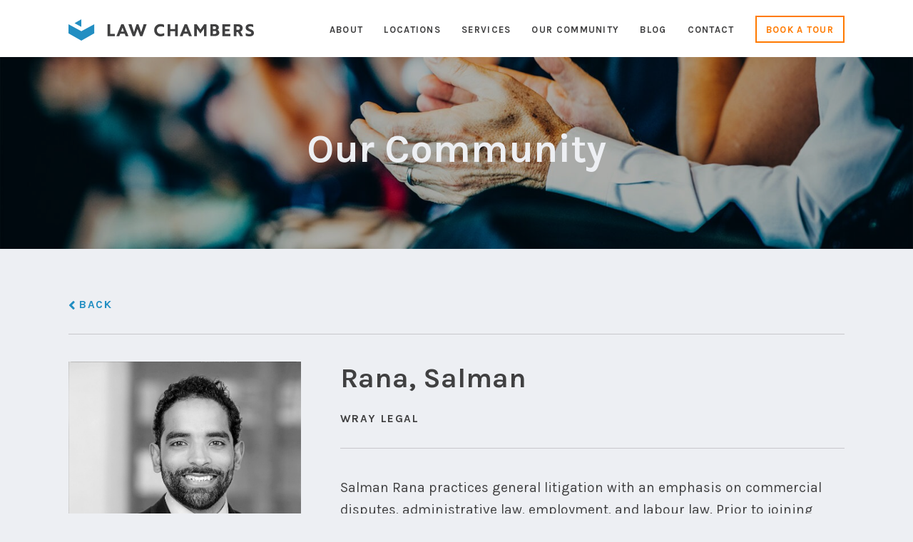

--- FILE ---
content_type: text/html; charset=UTF-8
request_url: https://lawchambers.com/our-lawyers/rana-salman/
body_size: 21714
content:
<!DOCTYPE html>
<html lang="en-CA">
<head >
<meta charset="UTF-8" />
<meta name="viewport" content="width=device-width, initial-scale=1" />
<title>Rana, Salman</title><link rel="preload" data-rocket-preload as="style" href="https://fonts.googleapis.com/css?family=Source%20Sans%20Pro%3A400%2C600%2C700%7CKarla%3A400%2C400i%2C700%2C700i&#038;display=swap" /><link rel="stylesheet" href="https://fonts.googleapis.com/css?family=Source%20Sans%20Pro%3A400%2C600%2C700%7CKarla%3A400%2C400i%2C700%2C700i&#038;display=swap" media="print" onload="this.media='all'" /><noscript><link rel="stylesheet" href="https://fonts.googleapis.com/css?family=Source%20Sans%20Pro%3A400%2C600%2C700%7CKarla%3A400%2C400i%2C700%2C700i&#038;display=swap" /></noscript>
<meta name='robots' content='max-image-preview:large' />
<link rel='dns-prefetch' href='//fonts.googleapis.com' />
<link href='https://fonts.gstatic.com' crossorigin rel='preconnect' />
<link rel="alternate" type="application/rss+xml" title="Law Chambers &raquo; Feed" href="https://lawchambers.com/feed/" />
<link rel="alternate" type="application/rss+xml" title="Law Chambers &raquo; Comments Feed" href="https://lawchambers.com/comments/feed/" />
<link rel="alternate" title="oEmbed (JSON)" type="application/json+oembed" href="https://lawchambers.com/wp-json/oembed/1.0/embed?url=https%3A%2F%2Flawchambers.com%2Four-lawyers%2Frana-salman%2F" />
<link rel="alternate" title="oEmbed (XML)" type="text/xml+oembed" href="https://lawchambers.com/wp-json/oembed/1.0/embed?url=https%3A%2F%2Flawchambers.com%2Four-lawyers%2Frana-salman%2F&#038;format=xml" />
<link rel="canonical" href="https://lawchambers.com/our-lawyers/rana-salman/" />
<style id='wp-img-auto-sizes-contain-inline-css' type='text/css'>
img:is([sizes=auto i],[sizes^="auto," i]){contain-intrinsic-size:3000px 1500px}
/*# sourceURL=wp-img-auto-sizes-contain-inline-css */
</style>
<link data-minify="1" rel='stylesheet' id='atomic-blocks-fontawesome-css' href='https://lawchambers.com/wp-content/cache/min/1/wp-content/plugins/atomic-blocks/dist/assets/fontawesome/css/all.min.css?ver=1733760268' type='text/css' media='all' />
<link data-minify="1" rel='stylesheet' id='genesis-blocks-style-css-css' href='https://lawchambers.com/wp-content/cache/min/1/wp-content/plugins/genesis-blocks/dist/style-blocks.build.css?ver=1733760268' type='text/css' media='all' />
<link data-minify="1" rel='stylesheet' id='law-chambers-css' href='https://lawchambers.com/wp-content/cache/min/1/wp-content/themes/lawchambers/style.css?ver=1733760269' type='text/css' media='all' />
<style id='wp-emoji-styles-inline-css' type='text/css'>

	img.wp-smiley, img.emoji {
		display: inline !important;
		border: none !important;
		box-shadow: none !important;
		height: 1em !important;
		width: 1em !important;
		margin: 0 0.07em !important;
		vertical-align: -0.1em !important;
		background: none !important;
		padding: 0 !important;
	}
/*# sourceURL=wp-emoji-styles-inline-css */
</style>
<style id='wp-block-library-inline-css' type='text/css'>
:root{--wp-block-synced-color:#7a00df;--wp-block-synced-color--rgb:122,0,223;--wp-bound-block-color:var(--wp-block-synced-color);--wp-editor-canvas-background:#ddd;--wp-admin-theme-color:#007cba;--wp-admin-theme-color--rgb:0,124,186;--wp-admin-theme-color-darker-10:#006ba1;--wp-admin-theme-color-darker-10--rgb:0,107,160.5;--wp-admin-theme-color-darker-20:#005a87;--wp-admin-theme-color-darker-20--rgb:0,90,135;--wp-admin-border-width-focus:2px}@media (min-resolution:192dpi){:root{--wp-admin-border-width-focus:1.5px}}.wp-element-button{cursor:pointer}:root .has-very-light-gray-background-color{background-color:#eee}:root .has-very-dark-gray-background-color{background-color:#313131}:root .has-very-light-gray-color{color:#eee}:root .has-very-dark-gray-color{color:#313131}:root .has-vivid-green-cyan-to-vivid-cyan-blue-gradient-background{background:linear-gradient(135deg,#00d084,#0693e3)}:root .has-purple-crush-gradient-background{background:linear-gradient(135deg,#34e2e4,#4721fb 50%,#ab1dfe)}:root .has-hazy-dawn-gradient-background{background:linear-gradient(135deg,#faaca8,#dad0ec)}:root .has-subdued-olive-gradient-background{background:linear-gradient(135deg,#fafae1,#67a671)}:root .has-atomic-cream-gradient-background{background:linear-gradient(135deg,#fdd79a,#004a59)}:root .has-nightshade-gradient-background{background:linear-gradient(135deg,#330968,#31cdcf)}:root .has-midnight-gradient-background{background:linear-gradient(135deg,#020381,#2874fc)}:root{--wp--preset--font-size--normal:16px;--wp--preset--font-size--huge:42px}.has-regular-font-size{font-size:1em}.has-larger-font-size{font-size:2.625em}.has-normal-font-size{font-size:var(--wp--preset--font-size--normal)}.has-huge-font-size{font-size:var(--wp--preset--font-size--huge)}.has-text-align-center{text-align:center}.has-text-align-left{text-align:left}.has-text-align-right{text-align:right}.has-fit-text{white-space:nowrap!important}#end-resizable-editor-section{display:none}.aligncenter{clear:both}.items-justified-left{justify-content:flex-start}.items-justified-center{justify-content:center}.items-justified-right{justify-content:flex-end}.items-justified-space-between{justify-content:space-between}.screen-reader-text{border:0;clip-path:inset(50%);height:1px;margin:-1px;overflow:hidden;padding:0;position:absolute;width:1px;word-wrap:normal!important}.screen-reader-text:focus{background-color:#ddd;clip-path:none;color:#444;display:block;font-size:1em;height:auto;left:5px;line-height:normal;padding:15px 23px 14px;text-decoration:none;top:5px;width:auto;z-index:100000}html :where(.has-border-color){border-style:solid}html :where([style*=border-top-color]){border-top-style:solid}html :where([style*=border-right-color]){border-right-style:solid}html :where([style*=border-bottom-color]){border-bottom-style:solid}html :where([style*=border-left-color]){border-left-style:solid}html :where([style*=border-width]){border-style:solid}html :where([style*=border-top-width]){border-top-style:solid}html :where([style*=border-right-width]){border-right-style:solid}html :where([style*=border-bottom-width]){border-bottom-style:solid}html :where([style*=border-left-width]){border-left-style:solid}html :where(img[class*=wp-image-]){height:auto;max-width:100%}:where(figure){margin:0 0 1em}html :where(.is-position-sticky){--wp-admin--admin-bar--position-offset:var(--wp-admin--admin-bar--height,0px)}@media screen and (max-width:600px){html :where(.is-position-sticky){--wp-admin--admin-bar--position-offset:0px}}

/*# sourceURL=wp-block-library-inline-css */
</style><style id='global-styles-inline-css' type='text/css'>
:root{--wp--preset--aspect-ratio--square: 1;--wp--preset--aspect-ratio--4-3: 4/3;--wp--preset--aspect-ratio--3-4: 3/4;--wp--preset--aspect-ratio--3-2: 3/2;--wp--preset--aspect-ratio--2-3: 2/3;--wp--preset--aspect-ratio--16-9: 16/9;--wp--preset--aspect-ratio--9-16: 9/16;--wp--preset--color--black: #000000;--wp--preset--color--cyan-bluish-gray: #abb8c3;--wp--preset--color--white: #ffffff;--wp--preset--color--pale-pink: #f78da7;--wp--preset--color--vivid-red: #cf2e2e;--wp--preset--color--luminous-vivid-orange: #ff6900;--wp--preset--color--luminous-vivid-amber: #fcb900;--wp--preset--color--light-green-cyan: #7bdcb5;--wp--preset--color--vivid-green-cyan: #00d084;--wp--preset--color--pale-cyan-blue: #8ed1fc;--wp--preset--color--vivid-cyan-blue: #0693e3;--wp--preset--color--vivid-purple: #9b51e0;--wp--preset--gradient--vivid-cyan-blue-to-vivid-purple: linear-gradient(135deg,rgb(6,147,227) 0%,rgb(155,81,224) 100%);--wp--preset--gradient--light-green-cyan-to-vivid-green-cyan: linear-gradient(135deg,rgb(122,220,180) 0%,rgb(0,208,130) 100%);--wp--preset--gradient--luminous-vivid-amber-to-luminous-vivid-orange: linear-gradient(135deg,rgb(252,185,0) 0%,rgb(255,105,0) 100%);--wp--preset--gradient--luminous-vivid-orange-to-vivid-red: linear-gradient(135deg,rgb(255,105,0) 0%,rgb(207,46,46) 100%);--wp--preset--gradient--very-light-gray-to-cyan-bluish-gray: linear-gradient(135deg,rgb(238,238,238) 0%,rgb(169,184,195) 100%);--wp--preset--gradient--cool-to-warm-spectrum: linear-gradient(135deg,rgb(74,234,220) 0%,rgb(151,120,209) 20%,rgb(207,42,186) 40%,rgb(238,44,130) 60%,rgb(251,105,98) 80%,rgb(254,248,76) 100%);--wp--preset--gradient--blush-light-purple: linear-gradient(135deg,rgb(255,206,236) 0%,rgb(152,150,240) 100%);--wp--preset--gradient--blush-bordeaux: linear-gradient(135deg,rgb(254,205,165) 0%,rgb(254,45,45) 50%,rgb(107,0,62) 100%);--wp--preset--gradient--luminous-dusk: linear-gradient(135deg,rgb(255,203,112) 0%,rgb(199,81,192) 50%,rgb(65,88,208) 100%);--wp--preset--gradient--pale-ocean: linear-gradient(135deg,rgb(255,245,203) 0%,rgb(182,227,212) 50%,rgb(51,167,181) 100%);--wp--preset--gradient--electric-grass: linear-gradient(135deg,rgb(202,248,128) 0%,rgb(113,206,126) 100%);--wp--preset--gradient--midnight: linear-gradient(135deg,rgb(2,3,129) 0%,rgb(40,116,252) 100%);--wp--preset--font-size--small: 13px;--wp--preset--font-size--medium: 20px;--wp--preset--font-size--large: 36px;--wp--preset--font-size--x-large: 42px;--wp--preset--spacing--20: 0.44rem;--wp--preset--spacing--30: 0.67rem;--wp--preset--spacing--40: 1rem;--wp--preset--spacing--50: 1.5rem;--wp--preset--spacing--60: 2.25rem;--wp--preset--spacing--70: 3.38rem;--wp--preset--spacing--80: 5.06rem;--wp--preset--shadow--natural: 6px 6px 9px rgba(0, 0, 0, 0.2);--wp--preset--shadow--deep: 12px 12px 50px rgba(0, 0, 0, 0.4);--wp--preset--shadow--sharp: 6px 6px 0px rgba(0, 0, 0, 0.2);--wp--preset--shadow--outlined: 6px 6px 0px -3px rgb(255, 255, 255), 6px 6px rgb(0, 0, 0);--wp--preset--shadow--crisp: 6px 6px 0px rgb(0, 0, 0);}:where(.is-layout-flex){gap: 0.5em;}:where(.is-layout-grid){gap: 0.5em;}body .is-layout-flex{display: flex;}.is-layout-flex{flex-wrap: wrap;align-items: center;}.is-layout-flex > :is(*, div){margin: 0;}body .is-layout-grid{display: grid;}.is-layout-grid > :is(*, div){margin: 0;}:where(.wp-block-columns.is-layout-flex){gap: 2em;}:where(.wp-block-columns.is-layout-grid){gap: 2em;}:where(.wp-block-post-template.is-layout-flex){gap: 1.25em;}:where(.wp-block-post-template.is-layout-grid){gap: 1.25em;}.has-black-color{color: var(--wp--preset--color--black) !important;}.has-cyan-bluish-gray-color{color: var(--wp--preset--color--cyan-bluish-gray) !important;}.has-white-color{color: var(--wp--preset--color--white) !important;}.has-pale-pink-color{color: var(--wp--preset--color--pale-pink) !important;}.has-vivid-red-color{color: var(--wp--preset--color--vivid-red) !important;}.has-luminous-vivid-orange-color{color: var(--wp--preset--color--luminous-vivid-orange) !important;}.has-luminous-vivid-amber-color{color: var(--wp--preset--color--luminous-vivid-amber) !important;}.has-light-green-cyan-color{color: var(--wp--preset--color--light-green-cyan) !important;}.has-vivid-green-cyan-color{color: var(--wp--preset--color--vivid-green-cyan) !important;}.has-pale-cyan-blue-color{color: var(--wp--preset--color--pale-cyan-blue) !important;}.has-vivid-cyan-blue-color{color: var(--wp--preset--color--vivid-cyan-blue) !important;}.has-vivid-purple-color{color: var(--wp--preset--color--vivid-purple) !important;}.has-black-background-color{background-color: var(--wp--preset--color--black) !important;}.has-cyan-bluish-gray-background-color{background-color: var(--wp--preset--color--cyan-bluish-gray) !important;}.has-white-background-color{background-color: var(--wp--preset--color--white) !important;}.has-pale-pink-background-color{background-color: var(--wp--preset--color--pale-pink) !important;}.has-vivid-red-background-color{background-color: var(--wp--preset--color--vivid-red) !important;}.has-luminous-vivid-orange-background-color{background-color: var(--wp--preset--color--luminous-vivid-orange) !important;}.has-luminous-vivid-amber-background-color{background-color: var(--wp--preset--color--luminous-vivid-amber) !important;}.has-light-green-cyan-background-color{background-color: var(--wp--preset--color--light-green-cyan) !important;}.has-vivid-green-cyan-background-color{background-color: var(--wp--preset--color--vivid-green-cyan) !important;}.has-pale-cyan-blue-background-color{background-color: var(--wp--preset--color--pale-cyan-blue) !important;}.has-vivid-cyan-blue-background-color{background-color: var(--wp--preset--color--vivid-cyan-blue) !important;}.has-vivid-purple-background-color{background-color: var(--wp--preset--color--vivid-purple) !important;}.has-black-border-color{border-color: var(--wp--preset--color--black) !important;}.has-cyan-bluish-gray-border-color{border-color: var(--wp--preset--color--cyan-bluish-gray) !important;}.has-white-border-color{border-color: var(--wp--preset--color--white) !important;}.has-pale-pink-border-color{border-color: var(--wp--preset--color--pale-pink) !important;}.has-vivid-red-border-color{border-color: var(--wp--preset--color--vivid-red) !important;}.has-luminous-vivid-orange-border-color{border-color: var(--wp--preset--color--luminous-vivid-orange) !important;}.has-luminous-vivid-amber-border-color{border-color: var(--wp--preset--color--luminous-vivid-amber) !important;}.has-light-green-cyan-border-color{border-color: var(--wp--preset--color--light-green-cyan) !important;}.has-vivid-green-cyan-border-color{border-color: var(--wp--preset--color--vivid-green-cyan) !important;}.has-pale-cyan-blue-border-color{border-color: var(--wp--preset--color--pale-cyan-blue) !important;}.has-vivid-cyan-blue-border-color{border-color: var(--wp--preset--color--vivid-cyan-blue) !important;}.has-vivid-purple-border-color{border-color: var(--wp--preset--color--vivid-purple) !important;}.has-vivid-cyan-blue-to-vivid-purple-gradient-background{background: var(--wp--preset--gradient--vivid-cyan-blue-to-vivid-purple) !important;}.has-light-green-cyan-to-vivid-green-cyan-gradient-background{background: var(--wp--preset--gradient--light-green-cyan-to-vivid-green-cyan) !important;}.has-luminous-vivid-amber-to-luminous-vivid-orange-gradient-background{background: var(--wp--preset--gradient--luminous-vivid-amber-to-luminous-vivid-orange) !important;}.has-luminous-vivid-orange-to-vivid-red-gradient-background{background: var(--wp--preset--gradient--luminous-vivid-orange-to-vivid-red) !important;}.has-very-light-gray-to-cyan-bluish-gray-gradient-background{background: var(--wp--preset--gradient--very-light-gray-to-cyan-bluish-gray) !important;}.has-cool-to-warm-spectrum-gradient-background{background: var(--wp--preset--gradient--cool-to-warm-spectrum) !important;}.has-blush-light-purple-gradient-background{background: var(--wp--preset--gradient--blush-light-purple) !important;}.has-blush-bordeaux-gradient-background{background: var(--wp--preset--gradient--blush-bordeaux) !important;}.has-luminous-dusk-gradient-background{background: var(--wp--preset--gradient--luminous-dusk) !important;}.has-pale-ocean-gradient-background{background: var(--wp--preset--gradient--pale-ocean) !important;}.has-electric-grass-gradient-background{background: var(--wp--preset--gradient--electric-grass) !important;}.has-midnight-gradient-background{background: var(--wp--preset--gradient--midnight) !important;}.has-small-font-size{font-size: var(--wp--preset--font-size--small) !important;}.has-medium-font-size{font-size: var(--wp--preset--font-size--medium) !important;}.has-large-font-size{font-size: var(--wp--preset--font-size--large) !important;}.has-x-large-font-size{font-size: var(--wp--preset--font-size--x-large) !important;}
/*# sourceURL=global-styles-inline-css */
</style>

<style id='classic-theme-styles-inline-css' type='text/css'>
/*! This file is auto-generated */
.wp-block-button__link{color:#fff;background-color:#32373c;border-radius:9999px;box-shadow:none;text-decoration:none;padding:calc(.667em + 2px) calc(1.333em + 2px);font-size:1.125em}.wp-block-file__button{background:#32373c;color:#fff;text-decoration:none}
/*# sourceURL=/wp-includes/css/classic-themes.min.css */
</style>
<link rel='stylesheet' id='select2-css' href='https://lawchambers.com/wp-content/plugins/beautiful-taxonomy-filters/public/css/select2.min.css?ver=2.4.3' type='text/css' media='all' />
<link rel='stylesheet' id='beautiful-taxonomy-filters-basic-css' href='https://lawchambers.com/wp-content/plugins/beautiful-taxonomy-filters/public/css/beautiful-taxonomy-filters-base.min.css?ver=2.4.3' type='text/css' media='all' />
<link data-minify="1" rel='stylesheet' id='searchandfilter-css' href='https://lawchambers.com/wp-content/cache/min/1/wp-content/plugins/search-filter/style.css?ver=1733760269' type='text/css' media='all' />

<link data-minify="1" rel='stylesheet' id='dashicons-css' href='https://lawchambers.com/wp-content/cache/min/1/wp-includes/css/dashicons.min.css?ver=1733760269' type='text/css' media='all' />
<link data-minify="1" rel='stylesheet' id='flexslider-css-css' href='https://lawchambers.com/wp-content/cache/min/1/wp-content/themes/lawchambers/css/flexslider.css?ver=1733760269' type='text/css' media='all' />
<link data-minify="1" rel='stylesheet' id='prettyphoto-style-css' href='https://lawchambers.com/wp-content/cache/background-css/lawchambers.com/wp-content/cache/min/1/wp-content/themes/lawchambers/css/prettyPhoto.css?ver=1733760270&wpr_t=1769214808' type='text/css' media='all' />
<script type="text/javascript" src="https://lawchambers.com/wp-includes/js/jquery/jquery.min.js?ver=3.7.1" id="jquery-core-js" data-rocket-defer defer></script>

<link rel="https://api.w.org/" href="https://lawchambers.com/wp-json/" /><link rel="EditURI" type="application/rsd+xml" title="RSD" href="https://lawchambers.com/xmlrpc.php?rsd" />
<link rel="icon" href="https://lawchambers.com/wp-content/themes/lawchambers/images/favicon.ico" />
<link rel="pingback" href="https://lawchambers.com/xmlrpc.php" />
<!-- Global site tag (gtag.js) - Google Analytics -->
<script async src="https://www.googletagmanager.com/gtag/js?id=UA-123216180-2"></script>
<script>
  window.dataLayer = window.dataLayer || [];
  function gtag(){dataLayer.push(arguments);}
  gtag('js', new Date());

  gtag('config', 'UA-123216180-2');
</script>

<link data-minify="1" rel="stylesheet" href="https://lawchambers.com/wp-content/cache/min/1/releases/v5.1.0/css/all.css?ver=1733760270" crossorigin="anonymous">

		<style type="text/css" id="wp-custom-css">
			@media only screen and (max-width: 600px) {
.blog #genesis-content{
	  width: 100%!important
}

.blog #genesis-sidebar-primary{
		width: 100%!important;
	}
	
	.blog_page #genesis-content{
	  width: 100%!important
}

.blog_page #genesis-sidebar-primary{
		width: 100%!important;
	}
}

.blog #genesis-content{
	  width: 70%;
    position: relative;
    float: right;
}

.blog #genesis-sidebar-primary{
	  width: 30%;
    position: relative;
    float: right;
}

.blog_page #genesis-content{
	  width: 70%;
    position: relative;
    float: right;
}

.blog_page #genesis-sidebar-primary{
	  width: 30%;
    position: relative;
    float: right;
}

.blog .posts-page-description{
	display:none;
}

.blog .site-inner{
	padding:40px;
}

.blog_page .site-inner{
	padding:40px;
}

.blog .post-image{
	margin:unset!important;
}

.blog .entry-content p{
	padding-right: 10%;
	font-size: 19px!important;
}

.blog .entry-footer{
	display:none;
}

.blog #genesis-content .entry{
	margin-bottom:20px;
}

.blog .tagcloud a{
	width:100%!important;
	position:relative!important;
	float:left!important;
	font-size:20px!important;
	font-size: 1.6rem!important;
	line-height: 1.5!important;
}

.blog_page .tagcloud a{
	width:100%!important;
	position:relative!important;
	float:left!important;
	font-size:20px!important;
	font-size: 1.6rem!important;
	line-height: 1.5!important;
}

.blog #featured-post-2 .entry-title a{
	font-size: 1.6rem!important;
	line-height: 1.5!important;
	color: #228EC2!important;
	font-weight: 100!important;
}

.blog #featured-post-2 .entry-title a:hover{
	color: #2f2f30!important;
}


.blog_page #featured-post-2 .entry-title a{
	font-size: 1.6rem!important;
	line-height: 1.5!important;
	color: #228EC2!important;
	font-weight: 100!important;
}

.blog_page #featured-post-2 article{
	padding: 0px!important;
}

.blog_page #featured-post-2  .entry-title{
	margin-bottom: 0px!important;
}

.blog_page #featured-post-2 .entry-title a:hover{
	color: #2f2f30!important;
}

.blog #genesis-content .entry-header a{
	font-size: calc(20px + (25 - 20) * (100vw - 400px) / (1440 - 400));
}

.entry-meta, .entry-time, .entry-categories {
	display: inline-block !important;
	}

.blog .entry-meta .entry-categories {
		font-size: 1.6rem !important;
	}
.blog #genesis-content .entry-header .entry-categories a {
		font-size: 1.6rem !important;
	}


.post-type-archive-lawyers .type-lawyers.entry .entry-meta {
	display:none !important;
}

.post-type-archive-lawyers .type-lawyers.entry .entry-header > img{
		display:none !important;
}

.post-type-archive-lawyers .type-lawyers.entry .entry-header > img{
		display:none !important;
}

.lawyer-info .entry-header > img{
		display:none !important;
}

.wp-post-image{
	max-width:720px!important;
	width: 100%;
}

.blog_page .back_button{
	display:none!important;
}

.blog_page #genesis-content article{
	padding-top:0px!important;
}

.blog_page #genesis-content article .entry-title{
	    font-size: calc(20px + (25 - 20) * (100vw - 400px) / (1440 - 400))!important;
    font-weight: 400!important;
}

.blog #genesis-content .entry-header a {
	    /*font-size: inherit;*/
}

.blog .entry-tags a{
	    font-size:  1.6rem!important;
}

#postdivrich {
	display: block !important;
}

.wp-editor-area #postdivrich #content {
    display: block !important;
}

.js .tmce-active .wp-editor-area {
    display: block !important;
}

.wp-editor-area {
    display: block !important;
}

.single-post .featured_image{
	display:none;
}

.grecaptcha-badge {
	visibility: hidden;
}
		</style>
		<noscript><style id="rocket-lazyload-nojs-css">.rll-youtube-player, [data-lazy-src]{display:none !important;}</style></noscript><style id="wpr-lazyload-bg-container"></style><style id="wpr-lazyload-bg-exclusion"></style>
<noscript>
<style id="wpr-lazyload-bg-nostyle">div.pp_default .pp_top .pp_left{--wpr-bg-7b4d9acb-aad1-4913-acea-b8063a236b28: url('https://lawchambers.com/wp-content/themes/lawchambers/images/prettyPhoto/default/sprite.png');}div.pp_default .pp_top .pp_middle{--wpr-bg-9fc17b11-191f-44da-a4c9-298061113e58: url('https://lawchambers.com/wp-content/themes/lawchambers/images/prettyPhoto/default/sprite_x.png');}div.pp_default .pp_top .pp_right{--wpr-bg-76aec821-0d33-4b12-a52c-37f9b0dc6c0c: url('https://lawchambers.com/wp-content/themes/lawchambers/images/prettyPhoto/default/sprite.png');}div.pp_default .pp_content_container .pp_left{--wpr-bg-4428dd66-db57-40c7-8041-a7ed2df1feb2: url('https://lawchambers.com/wp-content/themes/lawchambers/images/prettyPhoto/default/sprite_y.png');}div.pp_default .pp_content_container .pp_right{--wpr-bg-feb13cc0-a565-47d0-ad18-437936c16f5d: url('https://lawchambers.com/wp-content/themes/lawchambers/images/prettyPhoto/default/sprite_y.png');}div.pp_default .pp_next:hover{--wpr-bg-d58711a8-edfd-4685-9e01-d4d13fc9df92: url('https://lawchambers.com/wp-content/themes/lawchambers/images/prettyPhoto/default/sprite_next.png');}div.pp_default .pp_previous:hover{--wpr-bg-680f0afb-72ef-4f40-a93d-ce63efa40910: url('https://lawchambers.com/wp-content/themes/lawchambers/images/prettyPhoto/default/sprite_prev.png');}div.pp_default .pp_expand{--wpr-bg-993496a7-6f10-4966-a5b8-d0bf43ce975e: url('https://lawchambers.com/wp-content/themes/lawchambers/images/prettyPhoto/default/sprite.png');}div.pp_default .pp_expand:hover{--wpr-bg-452aacd1-fb41-4859-9e3e-91bf04cef9be: url('https://lawchambers.com/wp-content/themes/lawchambers/images/prettyPhoto/default/sprite.png');}div.pp_default .pp_contract{--wpr-bg-469c3172-09a2-43be-9a6c-c3c4c050b8fd: url('https://lawchambers.com/wp-content/themes/lawchambers/images/prettyPhoto/default/sprite.png');}div.pp_default .pp_contract:hover{--wpr-bg-cf739514-fa1e-4275-bc81-85de6fab373f: url('https://lawchambers.com/wp-content/themes/lawchambers/images/prettyPhoto/default/sprite.png');}div.pp_default .pp_close{--wpr-bg-b260c607-a89e-4fdf-a9f7-c55501bdc1e4: url('https://lawchambers.com/wp-content/themes/lawchambers/images/prettyPhoto/default/sprite.png');}div.pp_default .pp_gallery ul li a{--wpr-bg-87d5afa2-b521-4f4f-acea-f0498bada9a2: url('https://lawchambers.com/wp-content/themes/lawchambers/images/prettyPhoto/default/default_thumb.png');}div.pp_default .pp_nav .pp_play,div.pp_default .pp_nav .pp_pause{--wpr-bg-196c35be-dd0b-4594-aecd-d793f5ddf2aa: url('https://lawchambers.com/wp-content/themes/lawchambers/images/prettyPhoto/default/sprite.png');}div.pp_default a.pp_arrow_previous,div.pp_default a.pp_arrow_next{--wpr-bg-7c4ebcea-351c-4702-871c-2c39ac1df11f: url('https://lawchambers.com/wp-content/themes/lawchambers/images/prettyPhoto/default/sprite.png');}div.pp_default .pp_bottom .pp_left{--wpr-bg-d869d5e1-c85d-476d-a372-d84a8b3cfbc9: url('https://lawchambers.com/wp-content/themes/lawchambers/images/prettyPhoto/default/sprite.png');}div.pp_default .pp_bottom .pp_middle{--wpr-bg-07f56fb2-94f1-4925-8591-ab0eda2e2650: url('https://lawchambers.com/wp-content/themes/lawchambers/images/prettyPhoto/default/sprite_x.png');}div.pp_default .pp_bottom .pp_right{--wpr-bg-06892b09-d4e2-403a-bfa4-b3a449144846: url('https://lawchambers.com/wp-content/themes/lawchambers/images/prettyPhoto/default/sprite.png');}div.pp_default .pp_loaderIcon{--wpr-bg-9a4a5c33-4f9a-4b17-883e-af397de5301c: url('https://lawchambers.com/wp-content/themes/lawchambers/images/prettyPhoto/default/loader.gif');}div.light_rounded .pp_top .pp_left{--wpr-bg-c9e4f274-c563-48d0-9f72-d199ae7d26e6: url('https://lawchambers.com/wp-content/themes/lawchambers/images/prettyPhoto/light_rounded/sprite.png');}div.light_rounded .pp_top .pp_right{--wpr-bg-1300e0b3-75b1-44bf-bf17-ee4ca60d2d7a: url('https://lawchambers.com/wp-content/themes/lawchambers/images/prettyPhoto/light_rounded/sprite.png');}div.light_rounded .pp_next:hover{--wpr-bg-f848ab18-aefe-4cd0-b652-4454d9e50e30: url('https://lawchambers.com/wp-content/themes/lawchambers/images/prettyPhoto/light_rounded/btnNext.png');}div.light_rounded .pp_previous:hover{--wpr-bg-8a096b23-e76c-4360-a86b-61add86e947d: url('https://lawchambers.com/wp-content/themes/lawchambers/images/prettyPhoto/light_rounded/btnPrevious.png');}div.light_rounded .pp_expand{--wpr-bg-e7be76f3-5ca4-41d0-8b62-376fe2382dca: url('https://lawchambers.com/wp-content/themes/lawchambers/images/prettyPhoto/light_rounded/sprite.png');}div.light_rounded .pp_expand:hover{--wpr-bg-0f1a7b0c-943c-4317-80e7-6dc966050fae: url('https://lawchambers.com/wp-content/themes/lawchambers/images/prettyPhoto/light_rounded/sprite.png');}div.light_rounded .pp_contract{--wpr-bg-05863e80-9b8e-45b9-9e80-4c232595a45a: url('https://lawchambers.com/wp-content/themes/lawchambers/images/prettyPhoto/light_rounded/sprite.png');}div.light_rounded .pp_contract:hover{--wpr-bg-289abfd9-654b-4eaa-9da0-b97befd2a217: url('https://lawchambers.com/wp-content/themes/lawchambers/images/prettyPhoto/light_rounded/sprite.png');}div.light_rounded .pp_close{--wpr-bg-d69af926-9bf0-45fa-bfbd-f37a4a7894be: url('https://lawchambers.com/wp-content/themes/lawchambers/images/prettyPhoto/light_rounded/sprite.png');}div.light_rounded .pp_nav .pp_play{--wpr-bg-a330d648-afae-4fef-9a41-ba79f9888dbe: url('https://lawchambers.com/wp-content/themes/lawchambers/images/prettyPhoto/light_rounded/sprite.png');}div.light_rounded .pp_nav .pp_pause{--wpr-bg-d9605693-ae6f-48a3-961b-75cfe2328ca3: url('https://lawchambers.com/wp-content/themes/lawchambers/images/prettyPhoto/light_rounded/sprite.png');}div.light_rounded .pp_arrow_previous{--wpr-bg-6946cc9d-2f20-4dd9-b97c-e2e3e8ddf76a: url('https://lawchambers.com/wp-content/themes/lawchambers/images/prettyPhoto/light_rounded/sprite.png');}div.light_rounded .pp_arrow_next{--wpr-bg-0fea6a54-174a-4c57-a9d6-919702670c5c: url('https://lawchambers.com/wp-content/themes/lawchambers/images/prettyPhoto/light_rounded/sprite.png');}div.light_rounded .pp_bottom .pp_left{--wpr-bg-64133e66-9b65-44f4-a1b6-69aa9cf6262a: url('https://lawchambers.com/wp-content/themes/lawchambers/images/prettyPhoto/light_rounded/sprite.png');}div.light_rounded .pp_bottom .pp_right{--wpr-bg-10bfb7ab-cea8-4027-b169-81cd6b579fa8: url('https://lawchambers.com/wp-content/themes/lawchambers/images/prettyPhoto/light_rounded/sprite.png');}div.dark_rounded .pp_top .pp_left{--wpr-bg-267f81c7-1c43-463f-8859-dc6116fbb7ec: url('https://lawchambers.com/wp-content/themes/lawchambers/images/prettyPhoto/dark_rounded/sprite.png');}div.dark_rounded .pp_top .pp_right{--wpr-bg-ff279c37-1362-4ff9-a5f2-cf69458ca8c8: url('https://lawchambers.com/wp-content/themes/lawchambers/images/prettyPhoto/dark_rounded/sprite.png');}div.dark_rounded .pp_content_container .pp_left{--wpr-bg-8d9fe6b2-0c34-4496-9186-fe1f7af03b43: url('https://lawchambers.com/wp-content/themes/lawchambers/images/prettyPhoto/dark_rounded/contentPattern.png');}div.dark_rounded .pp_content_container .pp_right{--wpr-bg-03d4198c-decf-4be3-96e3-04efb4896e40: url('https://lawchambers.com/wp-content/themes/lawchambers/images/prettyPhoto/dark_rounded/contentPattern.png');}div.dark_rounded .pp_next:hover{--wpr-bg-ad874f89-fa18-40d0-bb98-828792a2d33e: url('https://lawchambers.com/wp-content/themes/lawchambers/images/prettyPhoto/dark_rounded/btnNext.png');}div.dark_rounded .pp_previous:hover{--wpr-bg-8763299a-fc08-45a4-b91b-66282a5c6abf: url('https://lawchambers.com/wp-content/themes/lawchambers/images/prettyPhoto/dark_rounded/btnPrevious.png');}div.dark_rounded .pp_expand{--wpr-bg-8a4428c7-408e-4baf-a4ed-1f6385ce3635: url('https://lawchambers.com/wp-content/themes/lawchambers/images/prettyPhoto/dark_rounded/sprite.png');}div.dark_rounded .pp_expand:hover{--wpr-bg-23e87928-25a7-4a96-990b-7d130a27a9d9: url('https://lawchambers.com/wp-content/themes/lawchambers/images/prettyPhoto/dark_rounded/sprite.png');}div.dark_rounded .pp_contract{--wpr-bg-67342fe5-dfff-4e7a-8500-c86b7e804e96: url('https://lawchambers.com/wp-content/themes/lawchambers/images/prettyPhoto/dark_rounded/sprite.png');}div.dark_rounded .pp_contract:hover{--wpr-bg-456f99fa-2183-44a8-ba41-325de2310512: url('https://lawchambers.com/wp-content/themes/lawchambers/images/prettyPhoto/dark_rounded/sprite.png');}div.dark_rounded .pp_close{--wpr-bg-5c0c70cf-9fcb-4504-8d10-c02434a10428: url('https://lawchambers.com/wp-content/themes/lawchambers/images/prettyPhoto/dark_rounded/sprite.png');}div.dark_rounded .pp_nav .pp_play{--wpr-bg-c19e1e55-dec3-479c-929c-4b5345e39769: url('https://lawchambers.com/wp-content/themes/lawchambers/images/prettyPhoto/dark_rounded/sprite.png');}div.dark_rounded .pp_nav .pp_pause{--wpr-bg-a3a8f22c-626b-4db4-ae89-24a5509b3879: url('https://lawchambers.com/wp-content/themes/lawchambers/images/prettyPhoto/dark_rounded/sprite.png');}div.dark_rounded .pp_arrow_previous{--wpr-bg-c57f0b09-4503-480f-8517-25b779570a2a: url('https://lawchambers.com/wp-content/themes/lawchambers/images/prettyPhoto/dark_rounded/sprite.png');}div.dark_rounded .pp_arrow_next{--wpr-bg-6d8bac51-2410-476e-9c0b-e75d28ff673e: url('https://lawchambers.com/wp-content/themes/lawchambers/images/prettyPhoto/dark_rounded/sprite.png');}div.dark_rounded .pp_bottom .pp_left{--wpr-bg-5e0b10ce-0052-4196-a37c-25755ed8e277: url('https://lawchambers.com/wp-content/themes/lawchambers/images/prettyPhoto/dark_rounded/sprite.png');}div.dark_rounded .pp_bottom .pp_right{--wpr-bg-5c848ed2-fff1-4c4e-82e9-df0b07ad24ff: url('https://lawchambers.com/wp-content/themes/lawchambers/images/prettyPhoto/dark_rounded/sprite.png');}div.dark_rounded .pp_loaderIcon{--wpr-bg-9b628fc3-ea15-40b7-a02f-361dbd4a2e48: url('https://lawchambers.com/wp-content/themes/lawchambers/images/prettyPhoto/dark_rounded/loader.gif');}div.dark_square .pp_loaderIcon{--wpr-bg-18b36bd5-545d-4dee-969a-ac810f3f9dbe: url('https://lawchambers.com/wp-content/themes/lawchambers/images/prettyPhoto/dark_square/loader.gif');}div.dark_square .pp_expand{--wpr-bg-7bfc0e8e-5719-4ddb-aa79-c9a360c7760f: url('https://lawchambers.com/wp-content/themes/lawchambers/images/prettyPhoto/dark_square/sprite.png');}div.dark_square .pp_expand:hover{--wpr-bg-571709a2-c4bf-4c29-8616-83769ed94709: url('https://lawchambers.com/wp-content/themes/lawchambers/images/prettyPhoto/dark_square/sprite.png');}div.dark_square .pp_contract{--wpr-bg-0094c25c-5f17-48bf-b078-29d9ba76f813: url('https://lawchambers.com/wp-content/themes/lawchambers/images/prettyPhoto/dark_square/sprite.png');}div.dark_square .pp_contract:hover{--wpr-bg-dc7d030e-f6d2-4815-8829-9552feec51ad: url('https://lawchambers.com/wp-content/themes/lawchambers/images/prettyPhoto/dark_square/sprite.png');}div.dark_square .pp_close{--wpr-bg-d5c337f4-963a-4117-823f-377a186d7158: url('https://lawchambers.com/wp-content/themes/lawchambers/images/prettyPhoto/dark_square/sprite.png');}div.dark_square .pp_nav .pp_play{--wpr-bg-8e7149f2-d966-4216-8297-ccbdce5949c5: url('https://lawchambers.com/wp-content/themes/lawchambers/images/prettyPhoto/dark_square/sprite.png');}div.dark_square .pp_nav .pp_pause{--wpr-bg-721eb922-4623-4a7a-b2e5-a2e3a2fed7ea: url('https://lawchambers.com/wp-content/themes/lawchambers/images/prettyPhoto/dark_square/sprite.png');}div.dark_square .pp_arrow_previous{--wpr-bg-c0b6c6da-4f1e-49f5-b952-86d032900c98: url('https://lawchambers.com/wp-content/themes/lawchambers/images/prettyPhoto/dark_square/sprite.png');}div.dark_square .pp_arrow_next{--wpr-bg-6fa5546f-3163-481f-be7e-beeb8f7cfc44: url('https://lawchambers.com/wp-content/themes/lawchambers/images/prettyPhoto/dark_square/sprite.png');}div.dark_square .pp_next:hover{--wpr-bg-6b9e1068-c36c-4f64-8304-aa39bd29fb17: url('https://lawchambers.com/wp-content/themes/lawchambers/images/prettyPhoto/dark_square/btnNext.png');}div.dark_square .pp_previous:hover{--wpr-bg-3cbe8f23-80ea-497e-b12f-cbdf864678e0: url('https://lawchambers.com/wp-content/themes/lawchambers/images/prettyPhoto/dark_square/btnPrevious.png');}div.light_square .pp_expand{--wpr-bg-feccb976-336c-4c0a-ad2d-da5b1db75821: url('https://lawchambers.com/wp-content/themes/lawchambers/images/prettyPhoto/light_square/sprite.png');}div.light_square .pp_expand:hover{--wpr-bg-ad5995cc-74b1-46b8-a376-430d748f5883: url('https://lawchambers.com/wp-content/themes/lawchambers/images/prettyPhoto/light_square/sprite.png');}div.light_square .pp_contract{--wpr-bg-ff6b18b4-c578-4009-b306-a9b7975c76d6: url('https://lawchambers.com/wp-content/themes/lawchambers/images/prettyPhoto/light_square/sprite.png');}div.light_square .pp_contract:hover{--wpr-bg-f602dc93-2c25-4ffe-b981-e203b627acfd: url('https://lawchambers.com/wp-content/themes/lawchambers/images/prettyPhoto/light_square/sprite.png');}div.light_square .pp_close{--wpr-bg-9d374662-031f-4739-8979-a1449c5714b8: url('https://lawchambers.com/wp-content/themes/lawchambers/images/prettyPhoto/light_square/sprite.png');}div.light_square .pp_nav .pp_play{--wpr-bg-2d2c06a4-c630-4482-8ee7-27c05fa9724f: url('https://lawchambers.com/wp-content/themes/lawchambers/images/prettyPhoto/light_square/sprite.png');}div.light_square .pp_nav .pp_pause{--wpr-bg-c9f4cd26-46a7-4004-9a35-a9fd816e0f4b: url('https://lawchambers.com/wp-content/themes/lawchambers/images/prettyPhoto/light_square/sprite.png');}div.light_square .pp_arrow_previous{--wpr-bg-7d9c786b-e073-4783-b420-af21d3068b25: url('https://lawchambers.com/wp-content/themes/lawchambers/images/prettyPhoto/light_square/sprite.png');}div.light_square .pp_arrow_next{--wpr-bg-66d7a76e-c0c5-42bf-995c-47bb7b92498a: url('https://lawchambers.com/wp-content/themes/lawchambers/images/prettyPhoto/light_square/sprite.png');}div.light_square .pp_next:hover{--wpr-bg-f8cea21e-537a-4d57-9a52-abd93fb87b38: url('https://lawchambers.com/wp-content/themes/lawchambers/images/prettyPhoto/light_square/btnNext.png');}div.light_square .pp_previous:hover{--wpr-bg-eae1dc8f-486d-484a-a450-8fb6c7876ca9: url('https://lawchambers.com/wp-content/themes/lawchambers/images/prettyPhoto/light_square/btnPrevious.png');}div.facebook .pp_top .pp_left{--wpr-bg-c984d339-6646-418f-9066-7f9fb78312a3: url('https://lawchambers.com/wp-content/themes/lawchambers/images/prettyPhoto/facebook/sprite.png');}div.facebook .pp_top .pp_middle{--wpr-bg-a46b1e78-d810-45e8-9206-a449b063d27c: url('https://lawchambers.com/wp-content/themes/lawchambers/images/prettyPhoto/facebook/contentPatternTop.png');}div.facebook .pp_top .pp_right{--wpr-bg-df0f75fd-cbc3-42d8-b491-0d50bb147b36: url('https://lawchambers.com/wp-content/themes/lawchambers/images/prettyPhoto/facebook/sprite.png');}div.facebook .pp_content_container .pp_left{--wpr-bg-0f38a706-11cb-4816-9aa9-5e46c024e313: url('https://lawchambers.com/wp-content/themes/lawchambers/images/prettyPhoto/facebook/contentPatternLeft.png');}div.facebook .pp_content_container .pp_right{--wpr-bg-bdee0691-4959-4ba9-9ffa-f9bdcdb83c71: url('https://lawchambers.com/wp-content/themes/lawchambers/images/prettyPhoto/facebook/contentPatternRight.png');}div.facebook .pp_expand{--wpr-bg-cebd3f5b-7874-4130-99ad-847264eb9758: url('https://lawchambers.com/wp-content/themes/lawchambers/images/prettyPhoto/facebook/sprite.png');}div.facebook .pp_expand:hover{--wpr-bg-0d5782bb-5df1-40ce-91d4-410361365a1a: url('https://lawchambers.com/wp-content/themes/lawchambers/images/prettyPhoto/facebook/sprite.png');}div.facebook .pp_contract{--wpr-bg-d6391b59-5f97-4458-95cd-7ccb7a0e854f: url('https://lawchambers.com/wp-content/themes/lawchambers/images/prettyPhoto/facebook/sprite.png');}div.facebook .pp_contract:hover{--wpr-bg-c05849e2-bf31-4925-8cb2-3a91a0f6396f: url('https://lawchambers.com/wp-content/themes/lawchambers/images/prettyPhoto/facebook/sprite.png');}div.facebook .pp_close{--wpr-bg-e123b20a-27fc-48de-af4d-2cf1e12405b3: url('https://lawchambers.com/wp-content/themes/lawchambers/images/prettyPhoto/facebook/sprite.png');}div.facebook .pp_loaderIcon{--wpr-bg-cf64e851-f20b-4609-9042-2bf9f5838112: url('https://lawchambers.com/wp-content/themes/lawchambers/images/prettyPhoto/facebook/loader.gif');}div.facebook .pp_arrow_previous{--wpr-bg-a79b8626-ddc2-4f99-b6b7-b09c56de5c71: url('https://lawchambers.com/wp-content/themes/lawchambers/images/prettyPhoto/facebook/sprite.png');}div.facebook .pp_arrow_next{--wpr-bg-f1dc6582-6a2a-4605-a71b-4b27f83bb135: url('https://lawchambers.com/wp-content/themes/lawchambers/images/prettyPhoto/facebook/sprite.png');}div.facebook .pp_nav .pp_play{--wpr-bg-b109a35f-e2c9-4e45-bb3c-ef820217d9c9: url('https://lawchambers.com/wp-content/themes/lawchambers/images/prettyPhoto/facebook/sprite.png');}div.facebook .pp_nav .pp_pause{--wpr-bg-df2e574b-be20-44c4-93a8-1ac3516cf298: url('https://lawchambers.com/wp-content/themes/lawchambers/images/prettyPhoto/facebook/sprite.png');}div.facebook .pp_next:hover{--wpr-bg-648da12a-2c3f-41b0-ad67-77b81db9a181: url('https://lawchambers.com/wp-content/themes/lawchambers/images/prettyPhoto/facebook/btnNext.png');}div.facebook .pp_previous:hover{--wpr-bg-b1b52069-6c95-4bf5-b577-a53d93ce7720: url('https://lawchambers.com/wp-content/themes/lawchambers/images/prettyPhoto/facebook/btnPrevious.png');}div.facebook .pp_bottom .pp_left{--wpr-bg-3bda39d9-c6e7-4442-8e74-2b30dd9a8aae: url('https://lawchambers.com/wp-content/themes/lawchambers/images/prettyPhoto/facebook/sprite.png');}div.facebook .pp_bottom .pp_middle{--wpr-bg-c93a2de4-d9e2-45f8-bf4f-652ecf501431: url('https://lawchambers.com/wp-content/themes/lawchambers/images/prettyPhoto/facebook/contentPatternBottom.png');}div.facebook .pp_bottom .pp_right{--wpr-bg-1b40aa0d-0e42-457e-9999-d6807a37eba0: url('https://lawchambers.com/wp-content/themes/lawchambers/images/prettyPhoto/facebook/sprite.png');}.pp_gallery li.default a{--wpr-bg-02c1dbd9-a0d5-4b5d-9b8b-ad47dbcd4461: url('https://lawchambers.com/wp-content/themes/lawchambers/images/prettyPhoto/facebook/default_thumbnail.gif');}a.pp_next{--wpr-bg-0800a3f2-2287-486f-8ef8-77ad08b6f1e1: url('https://lawchambers.com/wp-content/themes/lawchambers/images/prettyPhoto/light_rounded/btnNext.png');}a.pp_previous{--wpr-bg-37e6f478-87f6-425d-bbf1-57b9788d46b5: url('https://lawchambers.com/wp-content/themes/lawchambers/images/prettyPhoto/light_rounded/btnNext.png');}div.light_rounded .pp_loaderIcon,div.light_square .pp_loaderIcon{--wpr-bg-a015df07-8d34-4d43-a4da-a7cfc6e59bcc: url('https://lawchambers.com/wp-content/themes/lawchambers/images/prettyPhoto/light_rounded/loader.gif');}div.dark_rounded .pp_top .pp_middle,div.dark_rounded .pp_content,div.dark_rounded .pp_bottom .pp_middle{--wpr-bg-fa0b8b67-85d4-43a0-9363-f8b39017ab2f: url('https://lawchambers.com/wp-content/themes/lawchambers/images/prettyPhoto/dark_rounded/contentPattern.png');}</style>
</noscript>
<script type="application/javascript">const rocket_pairs = [{"selector":"div.pp_default .pp_top .pp_left","style":"div.pp_default .pp_top .pp_left{--wpr-bg-7b4d9acb-aad1-4913-acea-b8063a236b28: url('https:\/\/lawchambers.com\/wp-content\/themes\/lawchambers\/images\/prettyPhoto\/default\/sprite.png');}","hash":"7b4d9acb-aad1-4913-acea-b8063a236b28","url":"https:\/\/lawchambers.com\/wp-content\/themes\/lawchambers\/images\/prettyPhoto\/default\/sprite.png"},{"selector":"div.pp_default .pp_top .pp_middle","style":"div.pp_default .pp_top .pp_middle{--wpr-bg-9fc17b11-191f-44da-a4c9-298061113e58: url('https:\/\/lawchambers.com\/wp-content\/themes\/lawchambers\/images\/prettyPhoto\/default\/sprite_x.png');}","hash":"9fc17b11-191f-44da-a4c9-298061113e58","url":"https:\/\/lawchambers.com\/wp-content\/themes\/lawchambers\/images\/prettyPhoto\/default\/sprite_x.png"},{"selector":"div.pp_default .pp_top .pp_right","style":"div.pp_default .pp_top .pp_right{--wpr-bg-76aec821-0d33-4b12-a52c-37f9b0dc6c0c: url('https:\/\/lawchambers.com\/wp-content\/themes\/lawchambers\/images\/prettyPhoto\/default\/sprite.png');}","hash":"76aec821-0d33-4b12-a52c-37f9b0dc6c0c","url":"https:\/\/lawchambers.com\/wp-content\/themes\/lawchambers\/images\/prettyPhoto\/default\/sprite.png"},{"selector":"div.pp_default .pp_content_container .pp_left","style":"div.pp_default .pp_content_container .pp_left{--wpr-bg-4428dd66-db57-40c7-8041-a7ed2df1feb2: url('https:\/\/lawchambers.com\/wp-content\/themes\/lawchambers\/images\/prettyPhoto\/default\/sprite_y.png');}","hash":"4428dd66-db57-40c7-8041-a7ed2df1feb2","url":"https:\/\/lawchambers.com\/wp-content\/themes\/lawchambers\/images\/prettyPhoto\/default\/sprite_y.png"},{"selector":"div.pp_default .pp_content_container .pp_right","style":"div.pp_default .pp_content_container .pp_right{--wpr-bg-feb13cc0-a565-47d0-ad18-437936c16f5d: url('https:\/\/lawchambers.com\/wp-content\/themes\/lawchambers\/images\/prettyPhoto\/default\/sprite_y.png');}","hash":"feb13cc0-a565-47d0-ad18-437936c16f5d","url":"https:\/\/lawchambers.com\/wp-content\/themes\/lawchambers\/images\/prettyPhoto\/default\/sprite_y.png"},{"selector":"div.pp_default .pp_next","style":"div.pp_default .pp_next:hover{--wpr-bg-d58711a8-edfd-4685-9e01-d4d13fc9df92: url('https:\/\/lawchambers.com\/wp-content\/themes\/lawchambers\/images\/prettyPhoto\/default\/sprite_next.png');}","hash":"d58711a8-edfd-4685-9e01-d4d13fc9df92","url":"https:\/\/lawchambers.com\/wp-content\/themes\/lawchambers\/images\/prettyPhoto\/default\/sprite_next.png"},{"selector":"div.pp_default .pp_previous","style":"div.pp_default .pp_previous:hover{--wpr-bg-680f0afb-72ef-4f40-a93d-ce63efa40910: url('https:\/\/lawchambers.com\/wp-content\/themes\/lawchambers\/images\/prettyPhoto\/default\/sprite_prev.png');}","hash":"680f0afb-72ef-4f40-a93d-ce63efa40910","url":"https:\/\/lawchambers.com\/wp-content\/themes\/lawchambers\/images\/prettyPhoto\/default\/sprite_prev.png"},{"selector":"div.pp_default .pp_expand","style":"div.pp_default .pp_expand{--wpr-bg-993496a7-6f10-4966-a5b8-d0bf43ce975e: url('https:\/\/lawchambers.com\/wp-content\/themes\/lawchambers\/images\/prettyPhoto\/default\/sprite.png');}","hash":"993496a7-6f10-4966-a5b8-d0bf43ce975e","url":"https:\/\/lawchambers.com\/wp-content\/themes\/lawchambers\/images\/prettyPhoto\/default\/sprite.png"},{"selector":"div.pp_default .pp_expand","style":"div.pp_default .pp_expand:hover{--wpr-bg-452aacd1-fb41-4859-9e3e-91bf04cef9be: url('https:\/\/lawchambers.com\/wp-content\/themes\/lawchambers\/images\/prettyPhoto\/default\/sprite.png');}","hash":"452aacd1-fb41-4859-9e3e-91bf04cef9be","url":"https:\/\/lawchambers.com\/wp-content\/themes\/lawchambers\/images\/prettyPhoto\/default\/sprite.png"},{"selector":"div.pp_default .pp_contract","style":"div.pp_default .pp_contract{--wpr-bg-469c3172-09a2-43be-9a6c-c3c4c050b8fd: url('https:\/\/lawchambers.com\/wp-content\/themes\/lawchambers\/images\/prettyPhoto\/default\/sprite.png');}","hash":"469c3172-09a2-43be-9a6c-c3c4c050b8fd","url":"https:\/\/lawchambers.com\/wp-content\/themes\/lawchambers\/images\/prettyPhoto\/default\/sprite.png"},{"selector":"div.pp_default .pp_contract","style":"div.pp_default .pp_contract:hover{--wpr-bg-cf739514-fa1e-4275-bc81-85de6fab373f: url('https:\/\/lawchambers.com\/wp-content\/themes\/lawchambers\/images\/prettyPhoto\/default\/sprite.png');}","hash":"cf739514-fa1e-4275-bc81-85de6fab373f","url":"https:\/\/lawchambers.com\/wp-content\/themes\/lawchambers\/images\/prettyPhoto\/default\/sprite.png"},{"selector":"div.pp_default .pp_close","style":"div.pp_default .pp_close{--wpr-bg-b260c607-a89e-4fdf-a9f7-c55501bdc1e4: url('https:\/\/lawchambers.com\/wp-content\/themes\/lawchambers\/images\/prettyPhoto\/default\/sprite.png');}","hash":"b260c607-a89e-4fdf-a9f7-c55501bdc1e4","url":"https:\/\/lawchambers.com\/wp-content\/themes\/lawchambers\/images\/prettyPhoto\/default\/sprite.png"},{"selector":"div.pp_default .pp_gallery ul li a","style":"div.pp_default .pp_gallery ul li a{--wpr-bg-87d5afa2-b521-4f4f-acea-f0498bada9a2: url('https:\/\/lawchambers.com\/wp-content\/themes\/lawchambers\/images\/prettyPhoto\/default\/default_thumb.png');}","hash":"87d5afa2-b521-4f4f-acea-f0498bada9a2","url":"https:\/\/lawchambers.com\/wp-content\/themes\/lawchambers\/images\/prettyPhoto\/default\/default_thumb.png"},{"selector":"div.pp_default .pp_nav .pp_play,div.pp_default .pp_nav .pp_pause","style":"div.pp_default .pp_nav .pp_play,div.pp_default .pp_nav .pp_pause{--wpr-bg-196c35be-dd0b-4594-aecd-d793f5ddf2aa: url('https:\/\/lawchambers.com\/wp-content\/themes\/lawchambers\/images\/prettyPhoto\/default\/sprite.png');}","hash":"196c35be-dd0b-4594-aecd-d793f5ddf2aa","url":"https:\/\/lawchambers.com\/wp-content\/themes\/lawchambers\/images\/prettyPhoto\/default\/sprite.png"},{"selector":"div.pp_default a.pp_arrow_previous,div.pp_default a.pp_arrow_next","style":"div.pp_default a.pp_arrow_previous,div.pp_default a.pp_arrow_next{--wpr-bg-7c4ebcea-351c-4702-871c-2c39ac1df11f: url('https:\/\/lawchambers.com\/wp-content\/themes\/lawchambers\/images\/prettyPhoto\/default\/sprite.png');}","hash":"7c4ebcea-351c-4702-871c-2c39ac1df11f","url":"https:\/\/lawchambers.com\/wp-content\/themes\/lawchambers\/images\/prettyPhoto\/default\/sprite.png"},{"selector":"div.pp_default .pp_bottom .pp_left","style":"div.pp_default .pp_bottom .pp_left{--wpr-bg-d869d5e1-c85d-476d-a372-d84a8b3cfbc9: url('https:\/\/lawchambers.com\/wp-content\/themes\/lawchambers\/images\/prettyPhoto\/default\/sprite.png');}","hash":"d869d5e1-c85d-476d-a372-d84a8b3cfbc9","url":"https:\/\/lawchambers.com\/wp-content\/themes\/lawchambers\/images\/prettyPhoto\/default\/sprite.png"},{"selector":"div.pp_default .pp_bottom .pp_middle","style":"div.pp_default .pp_bottom .pp_middle{--wpr-bg-07f56fb2-94f1-4925-8591-ab0eda2e2650: url('https:\/\/lawchambers.com\/wp-content\/themes\/lawchambers\/images\/prettyPhoto\/default\/sprite_x.png');}","hash":"07f56fb2-94f1-4925-8591-ab0eda2e2650","url":"https:\/\/lawchambers.com\/wp-content\/themes\/lawchambers\/images\/prettyPhoto\/default\/sprite_x.png"},{"selector":"div.pp_default .pp_bottom .pp_right","style":"div.pp_default .pp_bottom .pp_right{--wpr-bg-06892b09-d4e2-403a-bfa4-b3a449144846: url('https:\/\/lawchambers.com\/wp-content\/themes\/lawchambers\/images\/prettyPhoto\/default\/sprite.png');}","hash":"06892b09-d4e2-403a-bfa4-b3a449144846","url":"https:\/\/lawchambers.com\/wp-content\/themes\/lawchambers\/images\/prettyPhoto\/default\/sprite.png"},{"selector":"div.pp_default .pp_loaderIcon","style":"div.pp_default .pp_loaderIcon{--wpr-bg-9a4a5c33-4f9a-4b17-883e-af397de5301c: url('https:\/\/lawchambers.com\/wp-content\/themes\/lawchambers\/images\/prettyPhoto\/default\/loader.gif');}","hash":"9a4a5c33-4f9a-4b17-883e-af397de5301c","url":"https:\/\/lawchambers.com\/wp-content\/themes\/lawchambers\/images\/prettyPhoto\/default\/loader.gif"},{"selector":"div.light_rounded .pp_top .pp_left","style":"div.light_rounded .pp_top .pp_left{--wpr-bg-c9e4f274-c563-48d0-9f72-d199ae7d26e6: url('https:\/\/lawchambers.com\/wp-content\/themes\/lawchambers\/images\/prettyPhoto\/light_rounded\/sprite.png');}","hash":"c9e4f274-c563-48d0-9f72-d199ae7d26e6","url":"https:\/\/lawchambers.com\/wp-content\/themes\/lawchambers\/images\/prettyPhoto\/light_rounded\/sprite.png"},{"selector":"div.light_rounded .pp_top .pp_right","style":"div.light_rounded .pp_top .pp_right{--wpr-bg-1300e0b3-75b1-44bf-bf17-ee4ca60d2d7a: url('https:\/\/lawchambers.com\/wp-content\/themes\/lawchambers\/images\/prettyPhoto\/light_rounded\/sprite.png');}","hash":"1300e0b3-75b1-44bf-bf17-ee4ca60d2d7a","url":"https:\/\/lawchambers.com\/wp-content\/themes\/lawchambers\/images\/prettyPhoto\/light_rounded\/sprite.png"},{"selector":"div.light_rounded .pp_next","style":"div.light_rounded .pp_next:hover{--wpr-bg-f848ab18-aefe-4cd0-b652-4454d9e50e30: url('https:\/\/lawchambers.com\/wp-content\/themes\/lawchambers\/images\/prettyPhoto\/light_rounded\/btnNext.png');}","hash":"f848ab18-aefe-4cd0-b652-4454d9e50e30","url":"https:\/\/lawchambers.com\/wp-content\/themes\/lawchambers\/images\/prettyPhoto\/light_rounded\/btnNext.png"},{"selector":"div.light_rounded .pp_previous","style":"div.light_rounded .pp_previous:hover{--wpr-bg-8a096b23-e76c-4360-a86b-61add86e947d: url('https:\/\/lawchambers.com\/wp-content\/themes\/lawchambers\/images\/prettyPhoto\/light_rounded\/btnPrevious.png');}","hash":"8a096b23-e76c-4360-a86b-61add86e947d","url":"https:\/\/lawchambers.com\/wp-content\/themes\/lawchambers\/images\/prettyPhoto\/light_rounded\/btnPrevious.png"},{"selector":"div.light_rounded .pp_expand","style":"div.light_rounded .pp_expand{--wpr-bg-e7be76f3-5ca4-41d0-8b62-376fe2382dca: url('https:\/\/lawchambers.com\/wp-content\/themes\/lawchambers\/images\/prettyPhoto\/light_rounded\/sprite.png');}","hash":"e7be76f3-5ca4-41d0-8b62-376fe2382dca","url":"https:\/\/lawchambers.com\/wp-content\/themes\/lawchambers\/images\/prettyPhoto\/light_rounded\/sprite.png"},{"selector":"div.light_rounded .pp_expand","style":"div.light_rounded .pp_expand:hover{--wpr-bg-0f1a7b0c-943c-4317-80e7-6dc966050fae: url('https:\/\/lawchambers.com\/wp-content\/themes\/lawchambers\/images\/prettyPhoto\/light_rounded\/sprite.png');}","hash":"0f1a7b0c-943c-4317-80e7-6dc966050fae","url":"https:\/\/lawchambers.com\/wp-content\/themes\/lawchambers\/images\/prettyPhoto\/light_rounded\/sprite.png"},{"selector":"div.light_rounded .pp_contract","style":"div.light_rounded .pp_contract{--wpr-bg-05863e80-9b8e-45b9-9e80-4c232595a45a: url('https:\/\/lawchambers.com\/wp-content\/themes\/lawchambers\/images\/prettyPhoto\/light_rounded\/sprite.png');}","hash":"05863e80-9b8e-45b9-9e80-4c232595a45a","url":"https:\/\/lawchambers.com\/wp-content\/themes\/lawchambers\/images\/prettyPhoto\/light_rounded\/sprite.png"},{"selector":"div.light_rounded .pp_contract","style":"div.light_rounded .pp_contract:hover{--wpr-bg-289abfd9-654b-4eaa-9da0-b97befd2a217: url('https:\/\/lawchambers.com\/wp-content\/themes\/lawchambers\/images\/prettyPhoto\/light_rounded\/sprite.png');}","hash":"289abfd9-654b-4eaa-9da0-b97befd2a217","url":"https:\/\/lawchambers.com\/wp-content\/themes\/lawchambers\/images\/prettyPhoto\/light_rounded\/sprite.png"},{"selector":"div.light_rounded .pp_close","style":"div.light_rounded .pp_close{--wpr-bg-d69af926-9bf0-45fa-bfbd-f37a4a7894be: url('https:\/\/lawchambers.com\/wp-content\/themes\/lawchambers\/images\/prettyPhoto\/light_rounded\/sprite.png');}","hash":"d69af926-9bf0-45fa-bfbd-f37a4a7894be","url":"https:\/\/lawchambers.com\/wp-content\/themes\/lawchambers\/images\/prettyPhoto\/light_rounded\/sprite.png"},{"selector":"div.light_rounded .pp_nav .pp_play","style":"div.light_rounded .pp_nav .pp_play{--wpr-bg-a330d648-afae-4fef-9a41-ba79f9888dbe: url('https:\/\/lawchambers.com\/wp-content\/themes\/lawchambers\/images\/prettyPhoto\/light_rounded\/sprite.png');}","hash":"a330d648-afae-4fef-9a41-ba79f9888dbe","url":"https:\/\/lawchambers.com\/wp-content\/themes\/lawchambers\/images\/prettyPhoto\/light_rounded\/sprite.png"},{"selector":"div.light_rounded .pp_nav .pp_pause","style":"div.light_rounded .pp_nav .pp_pause{--wpr-bg-d9605693-ae6f-48a3-961b-75cfe2328ca3: url('https:\/\/lawchambers.com\/wp-content\/themes\/lawchambers\/images\/prettyPhoto\/light_rounded\/sprite.png');}","hash":"d9605693-ae6f-48a3-961b-75cfe2328ca3","url":"https:\/\/lawchambers.com\/wp-content\/themes\/lawchambers\/images\/prettyPhoto\/light_rounded\/sprite.png"},{"selector":"div.light_rounded .pp_arrow_previous","style":"div.light_rounded .pp_arrow_previous{--wpr-bg-6946cc9d-2f20-4dd9-b97c-e2e3e8ddf76a: url('https:\/\/lawchambers.com\/wp-content\/themes\/lawchambers\/images\/prettyPhoto\/light_rounded\/sprite.png');}","hash":"6946cc9d-2f20-4dd9-b97c-e2e3e8ddf76a","url":"https:\/\/lawchambers.com\/wp-content\/themes\/lawchambers\/images\/prettyPhoto\/light_rounded\/sprite.png"},{"selector":"div.light_rounded .pp_arrow_next","style":"div.light_rounded .pp_arrow_next{--wpr-bg-0fea6a54-174a-4c57-a9d6-919702670c5c: url('https:\/\/lawchambers.com\/wp-content\/themes\/lawchambers\/images\/prettyPhoto\/light_rounded\/sprite.png');}","hash":"0fea6a54-174a-4c57-a9d6-919702670c5c","url":"https:\/\/lawchambers.com\/wp-content\/themes\/lawchambers\/images\/prettyPhoto\/light_rounded\/sprite.png"},{"selector":"div.light_rounded .pp_bottom .pp_left","style":"div.light_rounded .pp_bottom .pp_left{--wpr-bg-64133e66-9b65-44f4-a1b6-69aa9cf6262a: url('https:\/\/lawchambers.com\/wp-content\/themes\/lawchambers\/images\/prettyPhoto\/light_rounded\/sprite.png');}","hash":"64133e66-9b65-44f4-a1b6-69aa9cf6262a","url":"https:\/\/lawchambers.com\/wp-content\/themes\/lawchambers\/images\/prettyPhoto\/light_rounded\/sprite.png"},{"selector":"div.light_rounded .pp_bottom .pp_right","style":"div.light_rounded .pp_bottom .pp_right{--wpr-bg-10bfb7ab-cea8-4027-b169-81cd6b579fa8: url('https:\/\/lawchambers.com\/wp-content\/themes\/lawchambers\/images\/prettyPhoto\/light_rounded\/sprite.png');}","hash":"10bfb7ab-cea8-4027-b169-81cd6b579fa8","url":"https:\/\/lawchambers.com\/wp-content\/themes\/lawchambers\/images\/prettyPhoto\/light_rounded\/sprite.png"},{"selector":"div.dark_rounded .pp_top .pp_left","style":"div.dark_rounded .pp_top .pp_left{--wpr-bg-267f81c7-1c43-463f-8859-dc6116fbb7ec: url('https:\/\/lawchambers.com\/wp-content\/themes\/lawchambers\/images\/prettyPhoto\/dark_rounded\/sprite.png');}","hash":"267f81c7-1c43-463f-8859-dc6116fbb7ec","url":"https:\/\/lawchambers.com\/wp-content\/themes\/lawchambers\/images\/prettyPhoto\/dark_rounded\/sprite.png"},{"selector":"div.dark_rounded .pp_top .pp_right","style":"div.dark_rounded .pp_top .pp_right{--wpr-bg-ff279c37-1362-4ff9-a5f2-cf69458ca8c8: url('https:\/\/lawchambers.com\/wp-content\/themes\/lawchambers\/images\/prettyPhoto\/dark_rounded\/sprite.png');}","hash":"ff279c37-1362-4ff9-a5f2-cf69458ca8c8","url":"https:\/\/lawchambers.com\/wp-content\/themes\/lawchambers\/images\/prettyPhoto\/dark_rounded\/sprite.png"},{"selector":"div.dark_rounded .pp_content_container .pp_left","style":"div.dark_rounded .pp_content_container .pp_left{--wpr-bg-8d9fe6b2-0c34-4496-9186-fe1f7af03b43: url('https:\/\/lawchambers.com\/wp-content\/themes\/lawchambers\/images\/prettyPhoto\/dark_rounded\/contentPattern.png');}","hash":"8d9fe6b2-0c34-4496-9186-fe1f7af03b43","url":"https:\/\/lawchambers.com\/wp-content\/themes\/lawchambers\/images\/prettyPhoto\/dark_rounded\/contentPattern.png"},{"selector":"div.dark_rounded .pp_content_container .pp_right","style":"div.dark_rounded .pp_content_container .pp_right{--wpr-bg-03d4198c-decf-4be3-96e3-04efb4896e40: url('https:\/\/lawchambers.com\/wp-content\/themes\/lawchambers\/images\/prettyPhoto\/dark_rounded\/contentPattern.png');}","hash":"03d4198c-decf-4be3-96e3-04efb4896e40","url":"https:\/\/lawchambers.com\/wp-content\/themes\/lawchambers\/images\/prettyPhoto\/dark_rounded\/contentPattern.png"},{"selector":"div.dark_rounded .pp_next","style":"div.dark_rounded .pp_next:hover{--wpr-bg-ad874f89-fa18-40d0-bb98-828792a2d33e: url('https:\/\/lawchambers.com\/wp-content\/themes\/lawchambers\/images\/prettyPhoto\/dark_rounded\/btnNext.png');}","hash":"ad874f89-fa18-40d0-bb98-828792a2d33e","url":"https:\/\/lawchambers.com\/wp-content\/themes\/lawchambers\/images\/prettyPhoto\/dark_rounded\/btnNext.png"},{"selector":"div.dark_rounded .pp_previous","style":"div.dark_rounded .pp_previous:hover{--wpr-bg-8763299a-fc08-45a4-b91b-66282a5c6abf: url('https:\/\/lawchambers.com\/wp-content\/themes\/lawchambers\/images\/prettyPhoto\/dark_rounded\/btnPrevious.png');}","hash":"8763299a-fc08-45a4-b91b-66282a5c6abf","url":"https:\/\/lawchambers.com\/wp-content\/themes\/lawchambers\/images\/prettyPhoto\/dark_rounded\/btnPrevious.png"},{"selector":"div.dark_rounded .pp_expand","style":"div.dark_rounded .pp_expand{--wpr-bg-8a4428c7-408e-4baf-a4ed-1f6385ce3635: url('https:\/\/lawchambers.com\/wp-content\/themes\/lawchambers\/images\/prettyPhoto\/dark_rounded\/sprite.png');}","hash":"8a4428c7-408e-4baf-a4ed-1f6385ce3635","url":"https:\/\/lawchambers.com\/wp-content\/themes\/lawchambers\/images\/prettyPhoto\/dark_rounded\/sprite.png"},{"selector":"div.dark_rounded .pp_expand","style":"div.dark_rounded .pp_expand:hover{--wpr-bg-23e87928-25a7-4a96-990b-7d130a27a9d9: url('https:\/\/lawchambers.com\/wp-content\/themes\/lawchambers\/images\/prettyPhoto\/dark_rounded\/sprite.png');}","hash":"23e87928-25a7-4a96-990b-7d130a27a9d9","url":"https:\/\/lawchambers.com\/wp-content\/themes\/lawchambers\/images\/prettyPhoto\/dark_rounded\/sprite.png"},{"selector":"div.dark_rounded .pp_contract","style":"div.dark_rounded .pp_contract{--wpr-bg-67342fe5-dfff-4e7a-8500-c86b7e804e96: url('https:\/\/lawchambers.com\/wp-content\/themes\/lawchambers\/images\/prettyPhoto\/dark_rounded\/sprite.png');}","hash":"67342fe5-dfff-4e7a-8500-c86b7e804e96","url":"https:\/\/lawchambers.com\/wp-content\/themes\/lawchambers\/images\/prettyPhoto\/dark_rounded\/sprite.png"},{"selector":"div.dark_rounded .pp_contract","style":"div.dark_rounded .pp_contract:hover{--wpr-bg-456f99fa-2183-44a8-ba41-325de2310512: url('https:\/\/lawchambers.com\/wp-content\/themes\/lawchambers\/images\/prettyPhoto\/dark_rounded\/sprite.png');}","hash":"456f99fa-2183-44a8-ba41-325de2310512","url":"https:\/\/lawchambers.com\/wp-content\/themes\/lawchambers\/images\/prettyPhoto\/dark_rounded\/sprite.png"},{"selector":"div.dark_rounded .pp_close","style":"div.dark_rounded .pp_close{--wpr-bg-5c0c70cf-9fcb-4504-8d10-c02434a10428: url('https:\/\/lawchambers.com\/wp-content\/themes\/lawchambers\/images\/prettyPhoto\/dark_rounded\/sprite.png');}","hash":"5c0c70cf-9fcb-4504-8d10-c02434a10428","url":"https:\/\/lawchambers.com\/wp-content\/themes\/lawchambers\/images\/prettyPhoto\/dark_rounded\/sprite.png"},{"selector":"div.dark_rounded .pp_nav .pp_play","style":"div.dark_rounded .pp_nav .pp_play{--wpr-bg-c19e1e55-dec3-479c-929c-4b5345e39769: url('https:\/\/lawchambers.com\/wp-content\/themes\/lawchambers\/images\/prettyPhoto\/dark_rounded\/sprite.png');}","hash":"c19e1e55-dec3-479c-929c-4b5345e39769","url":"https:\/\/lawchambers.com\/wp-content\/themes\/lawchambers\/images\/prettyPhoto\/dark_rounded\/sprite.png"},{"selector":"div.dark_rounded .pp_nav .pp_pause","style":"div.dark_rounded .pp_nav .pp_pause{--wpr-bg-a3a8f22c-626b-4db4-ae89-24a5509b3879: url('https:\/\/lawchambers.com\/wp-content\/themes\/lawchambers\/images\/prettyPhoto\/dark_rounded\/sprite.png');}","hash":"a3a8f22c-626b-4db4-ae89-24a5509b3879","url":"https:\/\/lawchambers.com\/wp-content\/themes\/lawchambers\/images\/prettyPhoto\/dark_rounded\/sprite.png"},{"selector":"div.dark_rounded .pp_arrow_previous","style":"div.dark_rounded .pp_arrow_previous{--wpr-bg-c57f0b09-4503-480f-8517-25b779570a2a: url('https:\/\/lawchambers.com\/wp-content\/themes\/lawchambers\/images\/prettyPhoto\/dark_rounded\/sprite.png');}","hash":"c57f0b09-4503-480f-8517-25b779570a2a","url":"https:\/\/lawchambers.com\/wp-content\/themes\/lawchambers\/images\/prettyPhoto\/dark_rounded\/sprite.png"},{"selector":"div.dark_rounded .pp_arrow_next","style":"div.dark_rounded .pp_arrow_next{--wpr-bg-6d8bac51-2410-476e-9c0b-e75d28ff673e: url('https:\/\/lawchambers.com\/wp-content\/themes\/lawchambers\/images\/prettyPhoto\/dark_rounded\/sprite.png');}","hash":"6d8bac51-2410-476e-9c0b-e75d28ff673e","url":"https:\/\/lawchambers.com\/wp-content\/themes\/lawchambers\/images\/prettyPhoto\/dark_rounded\/sprite.png"},{"selector":"div.dark_rounded .pp_bottom .pp_left","style":"div.dark_rounded .pp_bottom .pp_left{--wpr-bg-5e0b10ce-0052-4196-a37c-25755ed8e277: url('https:\/\/lawchambers.com\/wp-content\/themes\/lawchambers\/images\/prettyPhoto\/dark_rounded\/sprite.png');}","hash":"5e0b10ce-0052-4196-a37c-25755ed8e277","url":"https:\/\/lawchambers.com\/wp-content\/themes\/lawchambers\/images\/prettyPhoto\/dark_rounded\/sprite.png"},{"selector":"div.dark_rounded .pp_bottom .pp_right","style":"div.dark_rounded .pp_bottom .pp_right{--wpr-bg-5c848ed2-fff1-4c4e-82e9-df0b07ad24ff: url('https:\/\/lawchambers.com\/wp-content\/themes\/lawchambers\/images\/prettyPhoto\/dark_rounded\/sprite.png');}","hash":"5c848ed2-fff1-4c4e-82e9-df0b07ad24ff","url":"https:\/\/lawchambers.com\/wp-content\/themes\/lawchambers\/images\/prettyPhoto\/dark_rounded\/sprite.png"},{"selector":"div.dark_rounded .pp_loaderIcon","style":"div.dark_rounded .pp_loaderIcon{--wpr-bg-9b628fc3-ea15-40b7-a02f-361dbd4a2e48: url('https:\/\/lawchambers.com\/wp-content\/themes\/lawchambers\/images\/prettyPhoto\/dark_rounded\/loader.gif');}","hash":"9b628fc3-ea15-40b7-a02f-361dbd4a2e48","url":"https:\/\/lawchambers.com\/wp-content\/themes\/lawchambers\/images\/prettyPhoto\/dark_rounded\/loader.gif"},{"selector":"div.dark_square .pp_loaderIcon","style":"div.dark_square .pp_loaderIcon{--wpr-bg-18b36bd5-545d-4dee-969a-ac810f3f9dbe: url('https:\/\/lawchambers.com\/wp-content\/themes\/lawchambers\/images\/prettyPhoto\/dark_square\/loader.gif');}","hash":"18b36bd5-545d-4dee-969a-ac810f3f9dbe","url":"https:\/\/lawchambers.com\/wp-content\/themes\/lawchambers\/images\/prettyPhoto\/dark_square\/loader.gif"},{"selector":"div.dark_square .pp_expand","style":"div.dark_square .pp_expand{--wpr-bg-7bfc0e8e-5719-4ddb-aa79-c9a360c7760f: url('https:\/\/lawchambers.com\/wp-content\/themes\/lawchambers\/images\/prettyPhoto\/dark_square\/sprite.png');}","hash":"7bfc0e8e-5719-4ddb-aa79-c9a360c7760f","url":"https:\/\/lawchambers.com\/wp-content\/themes\/lawchambers\/images\/prettyPhoto\/dark_square\/sprite.png"},{"selector":"div.dark_square .pp_expand","style":"div.dark_square .pp_expand:hover{--wpr-bg-571709a2-c4bf-4c29-8616-83769ed94709: url('https:\/\/lawchambers.com\/wp-content\/themes\/lawchambers\/images\/prettyPhoto\/dark_square\/sprite.png');}","hash":"571709a2-c4bf-4c29-8616-83769ed94709","url":"https:\/\/lawchambers.com\/wp-content\/themes\/lawchambers\/images\/prettyPhoto\/dark_square\/sprite.png"},{"selector":"div.dark_square .pp_contract","style":"div.dark_square .pp_contract{--wpr-bg-0094c25c-5f17-48bf-b078-29d9ba76f813: url('https:\/\/lawchambers.com\/wp-content\/themes\/lawchambers\/images\/prettyPhoto\/dark_square\/sprite.png');}","hash":"0094c25c-5f17-48bf-b078-29d9ba76f813","url":"https:\/\/lawchambers.com\/wp-content\/themes\/lawchambers\/images\/prettyPhoto\/dark_square\/sprite.png"},{"selector":"div.dark_square .pp_contract","style":"div.dark_square .pp_contract:hover{--wpr-bg-dc7d030e-f6d2-4815-8829-9552feec51ad: url('https:\/\/lawchambers.com\/wp-content\/themes\/lawchambers\/images\/prettyPhoto\/dark_square\/sprite.png');}","hash":"dc7d030e-f6d2-4815-8829-9552feec51ad","url":"https:\/\/lawchambers.com\/wp-content\/themes\/lawchambers\/images\/prettyPhoto\/dark_square\/sprite.png"},{"selector":"div.dark_square .pp_close","style":"div.dark_square .pp_close{--wpr-bg-d5c337f4-963a-4117-823f-377a186d7158: url('https:\/\/lawchambers.com\/wp-content\/themes\/lawchambers\/images\/prettyPhoto\/dark_square\/sprite.png');}","hash":"d5c337f4-963a-4117-823f-377a186d7158","url":"https:\/\/lawchambers.com\/wp-content\/themes\/lawchambers\/images\/prettyPhoto\/dark_square\/sprite.png"},{"selector":"div.dark_square .pp_nav .pp_play","style":"div.dark_square .pp_nav .pp_play{--wpr-bg-8e7149f2-d966-4216-8297-ccbdce5949c5: url('https:\/\/lawchambers.com\/wp-content\/themes\/lawchambers\/images\/prettyPhoto\/dark_square\/sprite.png');}","hash":"8e7149f2-d966-4216-8297-ccbdce5949c5","url":"https:\/\/lawchambers.com\/wp-content\/themes\/lawchambers\/images\/prettyPhoto\/dark_square\/sprite.png"},{"selector":"div.dark_square .pp_nav .pp_pause","style":"div.dark_square .pp_nav .pp_pause{--wpr-bg-721eb922-4623-4a7a-b2e5-a2e3a2fed7ea: url('https:\/\/lawchambers.com\/wp-content\/themes\/lawchambers\/images\/prettyPhoto\/dark_square\/sprite.png');}","hash":"721eb922-4623-4a7a-b2e5-a2e3a2fed7ea","url":"https:\/\/lawchambers.com\/wp-content\/themes\/lawchambers\/images\/prettyPhoto\/dark_square\/sprite.png"},{"selector":"div.dark_square .pp_arrow_previous","style":"div.dark_square .pp_arrow_previous{--wpr-bg-c0b6c6da-4f1e-49f5-b952-86d032900c98: url('https:\/\/lawchambers.com\/wp-content\/themes\/lawchambers\/images\/prettyPhoto\/dark_square\/sprite.png');}","hash":"c0b6c6da-4f1e-49f5-b952-86d032900c98","url":"https:\/\/lawchambers.com\/wp-content\/themes\/lawchambers\/images\/prettyPhoto\/dark_square\/sprite.png"},{"selector":"div.dark_square .pp_arrow_next","style":"div.dark_square .pp_arrow_next{--wpr-bg-6fa5546f-3163-481f-be7e-beeb8f7cfc44: url('https:\/\/lawchambers.com\/wp-content\/themes\/lawchambers\/images\/prettyPhoto\/dark_square\/sprite.png');}","hash":"6fa5546f-3163-481f-be7e-beeb8f7cfc44","url":"https:\/\/lawchambers.com\/wp-content\/themes\/lawchambers\/images\/prettyPhoto\/dark_square\/sprite.png"},{"selector":"div.dark_square .pp_next","style":"div.dark_square .pp_next:hover{--wpr-bg-6b9e1068-c36c-4f64-8304-aa39bd29fb17: url('https:\/\/lawchambers.com\/wp-content\/themes\/lawchambers\/images\/prettyPhoto\/dark_square\/btnNext.png');}","hash":"6b9e1068-c36c-4f64-8304-aa39bd29fb17","url":"https:\/\/lawchambers.com\/wp-content\/themes\/lawchambers\/images\/prettyPhoto\/dark_square\/btnNext.png"},{"selector":"div.dark_square .pp_previous","style":"div.dark_square .pp_previous:hover{--wpr-bg-3cbe8f23-80ea-497e-b12f-cbdf864678e0: url('https:\/\/lawchambers.com\/wp-content\/themes\/lawchambers\/images\/prettyPhoto\/dark_square\/btnPrevious.png');}","hash":"3cbe8f23-80ea-497e-b12f-cbdf864678e0","url":"https:\/\/lawchambers.com\/wp-content\/themes\/lawchambers\/images\/prettyPhoto\/dark_square\/btnPrevious.png"},{"selector":"div.light_square .pp_expand","style":"div.light_square .pp_expand{--wpr-bg-feccb976-336c-4c0a-ad2d-da5b1db75821: url('https:\/\/lawchambers.com\/wp-content\/themes\/lawchambers\/images\/prettyPhoto\/light_square\/sprite.png');}","hash":"feccb976-336c-4c0a-ad2d-da5b1db75821","url":"https:\/\/lawchambers.com\/wp-content\/themes\/lawchambers\/images\/prettyPhoto\/light_square\/sprite.png"},{"selector":"div.light_square .pp_expand","style":"div.light_square .pp_expand:hover{--wpr-bg-ad5995cc-74b1-46b8-a376-430d748f5883: url('https:\/\/lawchambers.com\/wp-content\/themes\/lawchambers\/images\/prettyPhoto\/light_square\/sprite.png');}","hash":"ad5995cc-74b1-46b8-a376-430d748f5883","url":"https:\/\/lawchambers.com\/wp-content\/themes\/lawchambers\/images\/prettyPhoto\/light_square\/sprite.png"},{"selector":"div.light_square .pp_contract","style":"div.light_square .pp_contract{--wpr-bg-ff6b18b4-c578-4009-b306-a9b7975c76d6: url('https:\/\/lawchambers.com\/wp-content\/themes\/lawchambers\/images\/prettyPhoto\/light_square\/sprite.png');}","hash":"ff6b18b4-c578-4009-b306-a9b7975c76d6","url":"https:\/\/lawchambers.com\/wp-content\/themes\/lawchambers\/images\/prettyPhoto\/light_square\/sprite.png"},{"selector":"div.light_square .pp_contract","style":"div.light_square .pp_contract:hover{--wpr-bg-f602dc93-2c25-4ffe-b981-e203b627acfd: url('https:\/\/lawchambers.com\/wp-content\/themes\/lawchambers\/images\/prettyPhoto\/light_square\/sprite.png');}","hash":"f602dc93-2c25-4ffe-b981-e203b627acfd","url":"https:\/\/lawchambers.com\/wp-content\/themes\/lawchambers\/images\/prettyPhoto\/light_square\/sprite.png"},{"selector":"div.light_square .pp_close","style":"div.light_square .pp_close{--wpr-bg-9d374662-031f-4739-8979-a1449c5714b8: url('https:\/\/lawchambers.com\/wp-content\/themes\/lawchambers\/images\/prettyPhoto\/light_square\/sprite.png');}","hash":"9d374662-031f-4739-8979-a1449c5714b8","url":"https:\/\/lawchambers.com\/wp-content\/themes\/lawchambers\/images\/prettyPhoto\/light_square\/sprite.png"},{"selector":"div.light_square .pp_nav .pp_play","style":"div.light_square .pp_nav .pp_play{--wpr-bg-2d2c06a4-c630-4482-8ee7-27c05fa9724f: url('https:\/\/lawchambers.com\/wp-content\/themes\/lawchambers\/images\/prettyPhoto\/light_square\/sprite.png');}","hash":"2d2c06a4-c630-4482-8ee7-27c05fa9724f","url":"https:\/\/lawchambers.com\/wp-content\/themes\/lawchambers\/images\/prettyPhoto\/light_square\/sprite.png"},{"selector":"div.light_square .pp_nav .pp_pause","style":"div.light_square .pp_nav .pp_pause{--wpr-bg-c9f4cd26-46a7-4004-9a35-a9fd816e0f4b: url('https:\/\/lawchambers.com\/wp-content\/themes\/lawchambers\/images\/prettyPhoto\/light_square\/sprite.png');}","hash":"c9f4cd26-46a7-4004-9a35-a9fd816e0f4b","url":"https:\/\/lawchambers.com\/wp-content\/themes\/lawchambers\/images\/prettyPhoto\/light_square\/sprite.png"},{"selector":"div.light_square .pp_arrow_previous","style":"div.light_square .pp_arrow_previous{--wpr-bg-7d9c786b-e073-4783-b420-af21d3068b25: url('https:\/\/lawchambers.com\/wp-content\/themes\/lawchambers\/images\/prettyPhoto\/light_square\/sprite.png');}","hash":"7d9c786b-e073-4783-b420-af21d3068b25","url":"https:\/\/lawchambers.com\/wp-content\/themes\/lawchambers\/images\/prettyPhoto\/light_square\/sprite.png"},{"selector":"div.light_square .pp_arrow_next","style":"div.light_square .pp_arrow_next{--wpr-bg-66d7a76e-c0c5-42bf-995c-47bb7b92498a: url('https:\/\/lawchambers.com\/wp-content\/themes\/lawchambers\/images\/prettyPhoto\/light_square\/sprite.png');}","hash":"66d7a76e-c0c5-42bf-995c-47bb7b92498a","url":"https:\/\/lawchambers.com\/wp-content\/themes\/lawchambers\/images\/prettyPhoto\/light_square\/sprite.png"},{"selector":"div.light_square .pp_next","style":"div.light_square .pp_next:hover{--wpr-bg-f8cea21e-537a-4d57-9a52-abd93fb87b38: url('https:\/\/lawchambers.com\/wp-content\/themes\/lawchambers\/images\/prettyPhoto\/light_square\/btnNext.png');}","hash":"f8cea21e-537a-4d57-9a52-abd93fb87b38","url":"https:\/\/lawchambers.com\/wp-content\/themes\/lawchambers\/images\/prettyPhoto\/light_square\/btnNext.png"},{"selector":"div.light_square .pp_previous","style":"div.light_square .pp_previous:hover{--wpr-bg-eae1dc8f-486d-484a-a450-8fb6c7876ca9: url('https:\/\/lawchambers.com\/wp-content\/themes\/lawchambers\/images\/prettyPhoto\/light_square\/btnPrevious.png');}","hash":"eae1dc8f-486d-484a-a450-8fb6c7876ca9","url":"https:\/\/lawchambers.com\/wp-content\/themes\/lawchambers\/images\/prettyPhoto\/light_square\/btnPrevious.png"},{"selector":"div.facebook .pp_top .pp_left","style":"div.facebook .pp_top .pp_left{--wpr-bg-c984d339-6646-418f-9066-7f9fb78312a3: url('https:\/\/lawchambers.com\/wp-content\/themes\/lawchambers\/images\/prettyPhoto\/facebook\/sprite.png');}","hash":"c984d339-6646-418f-9066-7f9fb78312a3","url":"https:\/\/lawchambers.com\/wp-content\/themes\/lawchambers\/images\/prettyPhoto\/facebook\/sprite.png"},{"selector":"div.facebook .pp_top .pp_middle","style":"div.facebook .pp_top .pp_middle{--wpr-bg-a46b1e78-d810-45e8-9206-a449b063d27c: url('https:\/\/lawchambers.com\/wp-content\/themes\/lawchambers\/images\/prettyPhoto\/facebook\/contentPatternTop.png');}","hash":"a46b1e78-d810-45e8-9206-a449b063d27c","url":"https:\/\/lawchambers.com\/wp-content\/themes\/lawchambers\/images\/prettyPhoto\/facebook\/contentPatternTop.png"},{"selector":"div.facebook .pp_top .pp_right","style":"div.facebook .pp_top .pp_right{--wpr-bg-df0f75fd-cbc3-42d8-b491-0d50bb147b36: url('https:\/\/lawchambers.com\/wp-content\/themes\/lawchambers\/images\/prettyPhoto\/facebook\/sprite.png');}","hash":"df0f75fd-cbc3-42d8-b491-0d50bb147b36","url":"https:\/\/lawchambers.com\/wp-content\/themes\/lawchambers\/images\/prettyPhoto\/facebook\/sprite.png"},{"selector":"div.facebook .pp_content_container .pp_left","style":"div.facebook .pp_content_container .pp_left{--wpr-bg-0f38a706-11cb-4816-9aa9-5e46c024e313: url('https:\/\/lawchambers.com\/wp-content\/themes\/lawchambers\/images\/prettyPhoto\/facebook\/contentPatternLeft.png');}","hash":"0f38a706-11cb-4816-9aa9-5e46c024e313","url":"https:\/\/lawchambers.com\/wp-content\/themes\/lawchambers\/images\/prettyPhoto\/facebook\/contentPatternLeft.png"},{"selector":"div.facebook .pp_content_container .pp_right","style":"div.facebook .pp_content_container .pp_right{--wpr-bg-bdee0691-4959-4ba9-9ffa-f9bdcdb83c71: url('https:\/\/lawchambers.com\/wp-content\/themes\/lawchambers\/images\/prettyPhoto\/facebook\/contentPatternRight.png');}","hash":"bdee0691-4959-4ba9-9ffa-f9bdcdb83c71","url":"https:\/\/lawchambers.com\/wp-content\/themes\/lawchambers\/images\/prettyPhoto\/facebook\/contentPatternRight.png"},{"selector":"div.facebook .pp_expand","style":"div.facebook .pp_expand{--wpr-bg-cebd3f5b-7874-4130-99ad-847264eb9758: url('https:\/\/lawchambers.com\/wp-content\/themes\/lawchambers\/images\/prettyPhoto\/facebook\/sprite.png');}","hash":"cebd3f5b-7874-4130-99ad-847264eb9758","url":"https:\/\/lawchambers.com\/wp-content\/themes\/lawchambers\/images\/prettyPhoto\/facebook\/sprite.png"},{"selector":"div.facebook .pp_expand","style":"div.facebook .pp_expand:hover{--wpr-bg-0d5782bb-5df1-40ce-91d4-410361365a1a: url('https:\/\/lawchambers.com\/wp-content\/themes\/lawchambers\/images\/prettyPhoto\/facebook\/sprite.png');}","hash":"0d5782bb-5df1-40ce-91d4-410361365a1a","url":"https:\/\/lawchambers.com\/wp-content\/themes\/lawchambers\/images\/prettyPhoto\/facebook\/sprite.png"},{"selector":"div.facebook .pp_contract","style":"div.facebook .pp_contract{--wpr-bg-d6391b59-5f97-4458-95cd-7ccb7a0e854f: url('https:\/\/lawchambers.com\/wp-content\/themes\/lawchambers\/images\/prettyPhoto\/facebook\/sprite.png');}","hash":"d6391b59-5f97-4458-95cd-7ccb7a0e854f","url":"https:\/\/lawchambers.com\/wp-content\/themes\/lawchambers\/images\/prettyPhoto\/facebook\/sprite.png"},{"selector":"div.facebook .pp_contract","style":"div.facebook .pp_contract:hover{--wpr-bg-c05849e2-bf31-4925-8cb2-3a91a0f6396f: url('https:\/\/lawchambers.com\/wp-content\/themes\/lawchambers\/images\/prettyPhoto\/facebook\/sprite.png');}","hash":"c05849e2-bf31-4925-8cb2-3a91a0f6396f","url":"https:\/\/lawchambers.com\/wp-content\/themes\/lawchambers\/images\/prettyPhoto\/facebook\/sprite.png"},{"selector":"div.facebook .pp_close","style":"div.facebook .pp_close{--wpr-bg-e123b20a-27fc-48de-af4d-2cf1e12405b3: url('https:\/\/lawchambers.com\/wp-content\/themes\/lawchambers\/images\/prettyPhoto\/facebook\/sprite.png');}","hash":"e123b20a-27fc-48de-af4d-2cf1e12405b3","url":"https:\/\/lawchambers.com\/wp-content\/themes\/lawchambers\/images\/prettyPhoto\/facebook\/sprite.png"},{"selector":"div.facebook .pp_loaderIcon","style":"div.facebook .pp_loaderIcon{--wpr-bg-cf64e851-f20b-4609-9042-2bf9f5838112: url('https:\/\/lawchambers.com\/wp-content\/themes\/lawchambers\/images\/prettyPhoto\/facebook\/loader.gif');}","hash":"cf64e851-f20b-4609-9042-2bf9f5838112","url":"https:\/\/lawchambers.com\/wp-content\/themes\/lawchambers\/images\/prettyPhoto\/facebook\/loader.gif"},{"selector":"div.facebook .pp_arrow_previous","style":"div.facebook .pp_arrow_previous{--wpr-bg-a79b8626-ddc2-4f99-b6b7-b09c56de5c71: url('https:\/\/lawchambers.com\/wp-content\/themes\/lawchambers\/images\/prettyPhoto\/facebook\/sprite.png');}","hash":"a79b8626-ddc2-4f99-b6b7-b09c56de5c71","url":"https:\/\/lawchambers.com\/wp-content\/themes\/lawchambers\/images\/prettyPhoto\/facebook\/sprite.png"},{"selector":"div.facebook .pp_arrow_next","style":"div.facebook .pp_arrow_next{--wpr-bg-f1dc6582-6a2a-4605-a71b-4b27f83bb135: url('https:\/\/lawchambers.com\/wp-content\/themes\/lawchambers\/images\/prettyPhoto\/facebook\/sprite.png');}","hash":"f1dc6582-6a2a-4605-a71b-4b27f83bb135","url":"https:\/\/lawchambers.com\/wp-content\/themes\/lawchambers\/images\/prettyPhoto\/facebook\/sprite.png"},{"selector":"div.facebook .pp_nav .pp_play","style":"div.facebook .pp_nav .pp_play{--wpr-bg-b109a35f-e2c9-4e45-bb3c-ef820217d9c9: url('https:\/\/lawchambers.com\/wp-content\/themes\/lawchambers\/images\/prettyPhoto\/facebook\/sprite.png');}","hash":"b109a35f-e2c9-4e45-bb3c-ef820217d9c9","url":"https:\/\/lawchambers.com\/wp-content\/themes\/lawchambers\/images\/prettyPhoto\/facebook\/sprite.png"},{"selector":"div.facebook .pp_nav .pp_pause","style":"div.facebook .pp_nav .pp_pause{--wpr-bg-df2e574b-be20-44c4-93a8-1ac3516cf298: url('https:\/\/lawchambers.com\/wp-content\/themes\/lawchambers\/images\/prettyPhoto\/facebook\/sprite.png');}","hash":"df2e574b-be20-44c4-93a8-1ac3516cf298","url":"https:\/\/lawchambers.com\/wp-content\/themes\/lawchambers\/images\/prettyPhoto\/facebook\/sprite.png"},{"selector":"div.facebook .pp_next","style":"div.facebook .pp_next:hover{--wpr-bg-648da12a-2c3f-41b0-ad67-77b81db9a181: url('https:\/\/lawchambers.com\/wp-content\/themes\/lawchambers\/images\/prettyPhoto\/facebook\/btnNext.png');}","hash":"648da12a-2c3f-41b0-ad67-77b81db9a181","url":"https:\/\/lawchambers.com\/wp-content\/themes\/lawchambers\/images\/prettyPhoto\/facebook\/btnNext.png"},{"selector":"div.facebook .pp_previous","style":"div.facebook .pp_previous:hover{--wpr-bg-b1b52069-6c95-4bf5-b577-a53d93ce7720: url('https:\/\/lawchambers.com\/wp-content\/themes\/lawchambers\/images\/prettyPhoto\/facebook\/btnPrevious.png');}","hash":"b1b52069-6c95-4bf5-b577-a53d93ce7720","url":"https:\/\/lawchambers.com\/wp-content\/themes\/lawchambers\/images\/prettyPhoto\/facebook\/btnPrevious.png"},{"selector":"div.facebook .pp_bottom .pp_left","style":"div.facebook .pp_bottom .pp_left{--wpr-bg-3bda39d9-c6e7-4442-8e74-2b30dd9a8aae: url('https:\/\/lawchambers.com\/wp-content\/themes\/lawchambers\/images\/prettyPhoto\/facebook\/sprite.png');}","hash":"3bda39d9-c6e7-4442-8e74-2b30dd9a8aae","url":"https:\/\/lawchambers.com\/wp-content\/themes\/lawchambers\/images\/prettyPhoto\/facebook\/sprite.png"},{"selector":"div.facebook .pp_bottom .pp_middle","style":"div.facebook .pp_bottom .pp_middle{--wpr-bg-c93a2de4-d9e2-45f8-bf4f-652ecf501431: url('https:\/\/lawchambers.com\/wp-content\/themes\/lawchambers\/images\/prettyPhoto\/facebook\/contentPatternBottom.png');}","hash":"c93a2de4-d9e2-45f8-bf4f-652ecf501431","url":"https:\/\/lawchambers.com\/wp-content\/themes\/lawchambers\/images\/prettyPhoto\/facebook\/contentPatternBottom.png"},{"selector":"div.facebook .pp_bottom .pp_right","style":"div.facebook .pp_bottom .pp_right{--wpr-bg-1b40aa0d-0e42-457e-9999-d6807a37eba0: url('https:\/\/lawchambers.com\/wp-content\/themes\/lawchambers\/images\/prettyPhoto\/facebook\/sprite.png');}","hash":"1b40aa0d-0e42-457e-9999-d6807a37eba0","url":"https:\/\/lawchambers.com\/wp-content\/themes\/lawchambers\/images\/prettyPhoto\/facebook\/sprite.png"},{"selector":".pp_gallery li.default a","style":".pp_gallery li.default a{--wpr-bg-02c1dbd9-a0d5-4b5d-9b8b-ad47dbcd4461: url('https:\/\/lawchambers.com\/wp-content\/themes\/lawchambers\/images\/prettyPhoto\/facebook\/default_thumbnail.gif');}","hash":"02c1dbd9-a0d5-4b5d-9b8b-ad47dbcd4461","url":"https:\/\/lawchambers.com\/wp-content\/themes\/lawchambers\/images\/prettyPhoto\/facebook\/default_thumbnail.gif"},{"selector":"a.pp_next","style":"a.pp_next{--wpr-bg-0800a3f2-2287-486f-8ef8-77ad08b6f1e1: url('https:\/\/lawchambers.com\/wp-content\/themes\/lawchambers\/images\/prettyPhoto\/light_rounded\/btnNext.png');}","hash":"0800a3f2-2287-486f-8ef8-77ad08b6f1e1","url":"https:\/\/lawchambers.com\/wp-content\/themes\/lawchambers\/images\/prettyPhoto\/light_rounded\/btnNext.png"},{"selector":"a.pp_previous","style":"a.pp_previous{--wpr-bg-37e6f478-87f6-425d-bbf1-57b9788d46b5: url('https:\/\/lawchambers.com\/wp-content\/themes\/lawchambers\/images\/prettyPhoto\/light_rounded\/btnNext.png');}","hash":"37e6f478-87f6-425d-bbf1-57b9788d46b5","url":"https:\/\/lawchambers.com\/wp-content\/themes\/lawchambers\/images\/prettyPhoto\/light_rounded\/btnNext.png"},{"selector":"div.light_rounded .pp_loaderIcon,div.light_square .pp_loaderIcon","style":"div.light_rounded .pp_loaderIcon,div.light_square .pp_loaderIcon{--wpr-bg-a015df07-8d34-4d43-a4da-a7cfc6e59bcc: url('https:\/\/lawchambers.com\/wp-content\/themes\/lawchambers\/images\/prettyPhoto\/light_rounded\/loader.gif');}","hash":"a015df07-8d34-4d43-a4da-a7cfc6e59bcc","url":"https:\/\/lawchambers.com\/wp-content\/themes\/lawchambers\/images\/prettyPhoto\/light_rounded\/loader.gif"},{"selector":"div.dark_rounded .pp_top .pp_middle,div.dark_rounded .pp_content,div.dark_rounded .pp_bottom .pp_middle","style":"div.dark_rounded .pp_top .pp_middle,div.dark_rounded .pp_content,div.dark_rounded .pp_bottom .pp_middle{--wpr-bg-fa0b8b67-85d4-43a0-9363-f8b39017ab2f: url('https:\/\/lawchambers.com\/wp-content\/themes\/lawchambers\/images\/prettyPhoto\/dark_rounded\/contentPattern.png');}","hash":"fa0b8b67-85d4-43a0-9363-f8b39017ab2f","url":"https:\/\/lawchambers.com\/wp-content\/themes\/lawchambers\/images\/prettyPhoto\/dark_rounded\/contentPattern.png"}]; const rocket_excluded_pairs = [];</script></head>
<body class="wp-singular lawyers-template-default single single-lawyers postid-22878 wp-theme-genesis wp-child-theme-lawchambers btf-archive full-width-content genesis-breadcrumbs-hidden genesis-footer-widgets-visible" itemscope itemtype="https://schema.org/WebPage"><div data-rocket-location-hash="0618d851ce5ae792f527e16bbc8f30f9" class="site-container"><ul class="genesis-skip-link"><li><a href="#genesis-nav-primary" class="screen-reader-shortcut"> Skip to primary navigation</a></li><li><a href="#genesis-content" class="screen-reader-shortcut"> Skip to main content</a></li><li><a href="#genesis-footer-widgets" class="screen-reader-shortcut"> Skip to footer</a></li></ul><div data-rocket-location-hash="f2cca11e1e6ccb7a378dd594779dbbc0" class="featured_image"><div data-bg="https://lawchambers.com/wp-content/uploads/2018/09/our-lawyers.jpg" data-rocket-location-hash="48b5244ed5d3fd962656cc8f6c487c34" class="image_container rocket-lazyload" style="">
	<h2 class="banner_text">Our Community</h2>
</div></div>     <header data-rocket-location-hash="e2116d5e4d1bf4488200189e743d19b7" class="site-header" itemscope itemtype="https://schema.org/WPHeader"><div data-rocket-location-hash="ed725948df71e03efe6e0642677d07b0" class="wrap"><div class="title-area"><p class="site-title" itemprop="headline"><a href="https://lawchambers.com/" title="Law Chambers"><svg version="1.1" id="law_chambers_logo" xmlns="http://www.w3.org/2000/svg" xmlns:xlink="http://www.w3.org/1999/xlink" x="0px" y="0px"
	 viewBox="0 0 280 32.7" style="enable-background:new 0 0 280 32.7;" xml:space="preserve">
<style type="text/css">
	.icon{fill:#228EC2;}
	.wordmark{fill:#404041;}
</style>
<g>
	<g>
		<g>
			<polygon class="icon" points="19.4,11.6 19.4,0 19.3,0.1 9.1,6 19.3,11.6 			"/>
			<polygon class="icon" points="0,7.6 0,21.5 19.4,32.7 38.9,21.5 38.9,7.6 19.4,18.2 			"/>
		</g>
	</g>
	<polygon class="wordmark" points="63,7.6 58.9,7.6 58.9,25.8 69.9,25.8 69.9,22.3 63,22.3 	"/>
	<path class="wordmark" d="M83.3,7.6h-3.6l-7.3,18.2h4.3l1.4-3.7h6.8l1.4,3.7h4.3L83.3,7.6L83.3,7.6z M83.7,18.8h-4.3
		c0.5-1.3,1.4-3.7,2.2-6C82.1,14.3,83.1,17.2,83.7,18.8z"/>
	<polygon class="wordmark" points="109.7,19.7 105.7,7.6 102.8,7.6 98.9,19.7 95.1,7.7 95.1,7.6 90.5,7.6 96.9,25.7 97,25.8 100.5,25.8 
		104.2,14.8 108.1,25.7 108.1,25.8 111.6,25.8 118,7.8 118,7.6 113.5,7.6 	"/>
	<path class="wordmark" d="M139.2,22.4c-3.3,0-5.7-2.4-5.7-5.7c0-3.3,2.4-5.7,5.8-5.7c1.7,0,3.3,0.4,4.9,1.2l0.2,0.1V8.5l-0.1,0
		c-0.9-0.5-2.7-1.3-5.3-1.3c-5.5,0-9.6,4.1-9.6,9.5c0,5.4,4.1,9.5,9.5,9.5c2.4,0,4.5-0.7,5.6-1.2l0.1,0v-3.9l-0.2,0.1
		C142.7,22,141,22.4,139.2,22.4z"/>
	<polygon class="wordmark" points="160.9,14.9 153.7,14.9 153.7,7.6 149.6,7.6 149.6,25.8 153.7,25.8 153.7,18.3 160.9,18.3 160.9,25.8 
		165,25.8 165,7.6 160.9,7.6 	"/>
	<path class="wordmark" d="M179,7.6h-3.6l-7.3,18.2h4.3l1.4-3.7h6.8l1.4,3.7h4.3L179,7.6L179,7.6z M179.4,18.8h-4.3
		c0.5-1.3,1.4-3.7,2.2-6C177.8,14.3,178.8,17.2,179.4,18.8z"/>
	<polygon class="wordmark" points="199.2,15.9 193.6,7.6 189.8,7.6 189.8,25.8 193.9,25.8 193.9,14.3 199.2,21.9 204.5,14.3 204.5,25.8 
		208.5,25.8 208.5,7.6 204.8,7.6 	"/>
	<path class="wordmark" d="M224.9,16.2c1.3-0.7,2.1-2,2.1-3.5c0-3.2-2.6-5.2-6.8-5.2h-5.9v18.2h6.5c4.4,0,7-2,7-5.4
		C227.7,18.6,226.5,16.9,224.9,16.2z M218.1,15.1v-4.2h2.3c1.5,0,2.4,0.8,2.4,2.2c0,0.9-0.4,1.6-1.1,1.9c-0.5,0.1-1,0.1-1.4,0.1
		H218.1z M223.4,20.2c0,1.4-1,2.3-2.6,2.3h-2.7v-4.6h3C222.5,17.9,223.4,18.8,223.4,20.2z"/>
	<polygon class="wordmark" points="236.4,18.3 243,18.3 243,14.9 236.4,14.9 236.4,11.1 244.2,11.1 244.2,7.6 232.3,7.6 232.3,25.8 
		244.5,25.8 244.5,22.3 236.4,22.3 	"/>
	<path class="wordmark" d="M263,13.6c0-3.8-2.6-6-7.1-6h-6.4v18.2h4v-6.3h2.4l3.2,6.3h4.4l-3.8-7C261.8,17.9,263,16,263,13.6z
		 M258.9,13.6c0,1.6-1,2.5-2.7,2.5h-2.6v-5.1h2.5C257.8,11.1,258.9,12,258.9,13.6z"/>
	<path class="wordmark" d="M274.8,15.2c-2.4-0.9-3.3-1.6-3.3-2.6c0-1.1,1.1-1.7,2.9-1.7c1.5,0,3.2,0.4,4.3,1.1l0.2,0.1V8.2l-0.1,0
		c-1.3-0.6-3.1-0.9-4.7-0.9c-4,0-6.6,2.2-6.6,5.4c0,3.2,1.9,4.6,5.1,5.7c2.3,0.9,3.5,1.5,3.5,2.6c0,0.8-0.7,1.3-2.1,1.5
		c-0.4,0.1-1,0.1-1.6,0.1c-1.4-0.1-3.1-0.6-4.5-1.3l-0.2-0.1v4l0.1,0c1.4,0.6,3.5,1,5.4,1c4.3,0,6.8-2,6.8-5.3
		C280,17.8,278,16.4,274.8,15.2z"/>
</g>
</svg></a></p></div><div class="widget-area header-widget-area"><nav class="nav-primary" aria-label="Main" itemscope itemtype="https://schema.org/SiteNavigationElement" id="genesis-nav-primary"><div data-rocket-location-hash="8d8cfd7454b3b165d94b234e6ffe9397" class="wrap"><ul id="menu-main-menu" class="menu genesis-nav-menu menu-primary js-superfish"><li id="menu-item-3013" class="menu-item menu-item-type-post_type menu-item-object-page menu-item-3013"><a href="https://lawchambers.com/about/" itemprop="url"><span itemprop="name">About</span></a></li>
<li id="menu-item-3012" class="menu-item menu-item-type-post_type menu-item-object-page menu-item-3012"><a href="https://lawchambers.com/locations/" itemprop="url"><span itemprop="name">Locations</span></a></li>
<li id="menu-item-3011" class="menu-item menu-item-type-post_type menu-item-object-page menu-item-3011"><a href="https://lawchambers.com/services/" itemprop="url"><span itemprop="name">Services</span></a></li>
<li id="menu-item-3010" class="menu-item menu-item-type-post_type menu-item-object-page menu-item-3010"><a href="https://lawchambers.com/our-lawyers/" itemprop="url"><span itemprop="name">Our Community</span></a></li>
<li id="menu-item-9811" class="menu-item menu-item-type-post_type menu-item-object-page current_page_parent menu-item-9811"><a href="https://lawchambers.com/blog/" itemprop="url"><span itemprop="name">Blog</span></a></li>
<li id="menu-item-3009" class="menu-item menu-item-type-post_type menu-item-object-page menu-item-3009"><a href="https://lawchambers.com/contact/" itemprop="url"><span itemprop="name">Contact</span></a></li>
<li id="menu-item-3235" class="highlight menu-item menu-item-type-post_type menu-item-object-page menu-item-3235"><a href="https://lawchambers.com/book-a-tour/" itemprop="url"><span itemprop="name">Book a Tour</span></a></li>
</ul></div></nav></div></div></header><div data-rocket-location-hash="870206bc525584385c6a8440ed09da34" class="breadcrumbs_nav_wrap"><div data-rocket-location-hash="e53d0d653883ffaca204cdac2f108d03" class="wrap"></div></div><div data-rocket-location-hash="31886ab26d54566d283f82ea24c8ea4b" class="site-inner"><div data-rocket-location-hash="96e9e544d5fdf6b52b2322ffd2fe61db" class="content-sidebar-wrap"><main class="content" id="genesis-content"><article class="post-22878 lawyers type-lawyers status-publish has-post-thumbnail areas_of_practice-administrative-law areas_of_practice-civil-litigation areas_of_practice-commercial-litigation areas_of_practice-employment-labour-law areas_of_practice-human-rights areas_of_practice-long-term-disability-benefits entry" aria-label="Rana, Salman" itemscope itemtype="https://schema.org/CreativeWork"><div class="wrap entry_page"><div class="back_button"><a href="/our-lawyers"><i class="fas fa-angle-left"></i> <h5>Back</h5></a></div><div class="post_info_wrap"><div class="lawyer-image"><a data-bg="https://lawchambers.com/wp-content/uploads/2023/04/SALMAN_WRAY-LEGAL.jpg" class="rocket-lazyload" href="https://lawchambers.com/our-lawyers/rana-salman/" style=""></a></div><div class="lawyer-info"><header class="entry-header"><img width="715" height="715" src="data:image/svg+xml,%3Csvg%20xmlns='http://www.w3.org/2000/svg'%20viewBox='0%200%20715%20715'%3E%3C/svg%3E" class="attachment-post-image size-post-image wp-post-image" alt="" decoding="async" data-lazy-srcset="https://lawchambers.com/wp-content/uploads/2023/04/SALMAN_WRAY-LEGAL.jpg 715w, https://lawchambers.com/wp-content/uploads/2023/04/SALMAN_WRAY-LEGAL-300x300.jpg 300w, https://lawchambers.com/wp-content/uploads/2023/04/SALMAN_WRAY-LEGAL-150x150.jpg 150w, https://lawchambers.com/wp-content/uploads/2023/04/SALMAN_WRAY-LEGAL-220x220.jpg 220w, https://lawchambers.com/wp-content/uploads/2023/04/SALMAN_WRAY-LEGAL-600x600.jpg 600w" data-lazy-sizes="(max-width: 715px) 100vw, 715px" data-lazy-src="https://lawchambers.com/wp-content/uploads/2023/04/SALMAN_WRAY-LEGAL.jpg" /><noscript><img width="715" height="715" src="https://lawchambers.com/wp-content/uploads/2023/04/SALMAN_WRAY-LEGAL.jpg" class="attachment-post-image size-post-image wp-post-image" alt="" decoding="async" srcset="https://lawchambers.com/wp-content/uploads/2023/04/SALMAN_WRAY-LEGAL.jpg 715w, https://lawchambers.com/wp-content/uploads/2023/04/SALMAN_WRAY-LEGAL-300x300.jpg 300w, https://lawchambers.com/wp-content/uploads/2023/04/SALMAN_WRAY-LEGAL-150x150.jpg 150w, https://lawchambers.com/wp-content/uploads/2023/04/SALMAN_WRAY-LEGAL-220x220.jpg 220w, https://lawchambers.com/wp-content/uploads/2023/04/SALMAN_WRAY-LEGAL-600x600.jpg 600w" sizes="(max-width: 715px) 100vw, 715px" /></noscript><h1 class="entry-title" itemprop="headline">Rana, Salman</h1>
<h5 class="law_firm">Wray Legal</h5></header><div class="entry-content" itemprop="text"><p>Salman Rana practices general litigation with an emphasis on commercial disputes, administrative law, employment, and labour law. Prior to joining Wray Legal in 2023, Salman practiced independently representing clients with civil and commercial disputes including breach of contract, professional negligence, and breach of fiduciary duty. During his time in law school, Salman worked as a research assistant to several law professors which ultimately led him to serve as research support for intervenors appearing before the Supreme Court of Canada on public policy issues. Salman also co-founded and served as senior editor for Inter Alia, a student-run legal blog and recipient of the 2020 Clawbie Award. He completed his articles at a boutique litigation practice in Toronto and is fluent in English, Urdu, and Punjabi.</p>
<p>Salman earned his Juris Doctor from University of Ottawa in 2020 and was called to the Ontario Bar in 2022. He is a member in good standing with the Law Society of Ontario.</p>
</div>		<h4>Contact</h4>
		<h5 style="margin-bottom: 2em;">Location: DBRS Tower - 181 University Ave		<br>Phone: <a href="tel:416 642 0460 x268">416 642 0460 x268</a>				<br>Fax: 416 363 7875		<br>Email: <a href="mailto:srana@wraylegal.com">srana@wraylegal.com</a></h5>
		<h4>Practice Areas</h4><div class="areas_of_practice" style="margin-bottom: 2em;"><ul><li><h5>Administrative Law</h5></li><li><h5>Civil Litigation</h5></li><li><h5>Commercial Litigation</h5></li><li><h5>Employment/Labour Law</h5></li><li><h5>Human rights</h5></li><li><h5>Long-term disability benefits</h5></li></ul></div>		<a href="https://wraylegal.com/" target="_blank" class="button">Visit Website</a><footer class="entry-footer"></div></div></div></footer></article></main></div></div><div data-rocket-location-hash="92ae447f3a27367cedc2f26f98b10d9e" class="footer-widgets" id="genesis-footer-widgets"><h2 class="genesis-sidebar-title screen-reader-text">Footer</h2><div data-rocket-location-hash="511bb72d264ae4708e305b809f9496fd" class="wrap"><div class="widget-area footer-widgets-1 footer-widget-area"><section id="media_image-2" class="widget widget_media_image"><div class="widget-wrap"><a href="http://lawchambers.com/"><img width="300" height="35" src="data:image/svg+xml,%3Csvg%20xmlns='http://www.w3.org/2000/svg'%20viewBox='0%200%20300%2035'%3E%3C/svg%3E" class="image wp-image-3026  attachment-medium size-medium" alt="Law-Chambers-Logo" style="max-width: 100%; height: auto;" decoding="async" data-lazy-srcset="https://lawchambers.com/wp-content/uploads/2018/08/LawChambers_Logo_RGB_Reverse_H-1-300x35.png 300w, https://lawchambers.com/wp-content/uploads/2018/08/LawChambers_Logo_RGB_Reverse_H-1-768x90.png 768w, https://lawchambers.com/wp-content/uploads/2018/08/LawChambers_Logo_RGB_Reverse_H-1-1024x120.png 1024w, https://lawchambers.com/wp-content/uploads/2018/08/LawChambers_Logo_RGB_Reverse_H-1.png 1303w" data-lazy-sizes="(max-width: 300px) 100vw, 300px" data-lazy-src="https://lawchambers.com/wp-content/uploads/2018/08/LawChambers_Logo_RGB_Reverse_H-1-300x35.png" /><noscript><img width="300" height="35" src="https://lawchambers.com/wp-content/uploads/2018/08/LawChambers_Logo_RGB_Reverse_H-1-300x35.png" class="image wp-image-3026  attachment-medium size-medium" alt="Law-Chambers-Logo" style="max-width: 100%; height: auto;" decoding="async" srcset="https://lawchambers.com/wp-content/uploads/2018/08/LawChambers_Logo_RGB_Reverse_H-1-300x35.png 300w, https://lawchambers.com/wp-content/uploads/2018/08/LawChambers_Logo_RGB_Reverse_H-1-768x90.png 768w, https://lawchambers.com/wp-content/uploads/2018/08/LawChambers_Logo_RGB_Reverse_H-1-1024x120.png 1024w, https://lawchambers.com/wp-content/uploads/2018/08/LawChambers_Logo_RGB_Reverse_H-1.png 1303w" sizes="(max-width: 300px) 100vw, 300px" /></noscript></a></div></section>
</div><div class="widget-area footer-widgets-2 footer-widget-area"><section id="media_image-4" class="widget widget_media_image"><div class="widget-wrap"><h4 class="widget-title widgettitle">Two Locations In Toronto</h4><img width="1600" height="1034" src="data:image/svg+xml,%3Csvg%20xmlns='http://www.w3.org/2000/svg'%20viewBox='0%200%201600%201034'%3E%3C/svg%3E" class="image wp-image-14231  attachment-full size-full" alt="" style="max-width: 100%; height: auto;" decoding="async" data-lazy-srcset="https://lawchambers.com/wp-content/uploads/2022/01/Law-Chambers-393-University-Avenue.png 1600w, https://lawchambers.com/wp-content/uploads/2022/01/Law-Chambers-393-University-Avenue-300x194.png 300w, https://lawchambers.com/wp-content/uploads/2022/01/Law-Chambers-393-University-Avenue-1024x661.png 1024w, https://lawchambers.com/wp-content/uploads/2022/01/Law-Chambers-393-University-Avenue-768x496.png 768w, https://lawchambers.com/wp-content/uploads/2022/01/Law-Chambers-393-University-Avenue-1536x992.png 1536w, https://lawchambers.com/wp-content/uploads/2022/01/Law-Chambers-393-University-Avenue-2048x1323.png 2048w" data-lazy-sizes="(max-width: 1600px) 100vw, 1600px" data-lazy-src="https://lawchambers.com/wp-content/uploads/2022/01/Law-Chambers-393-University-Avenue.png" /><noscript><img width="1600" height="1034" src="https://lawchambers.com/wp-content/uploads/2022/01/Law-Chambers-393-University-Avenue.png" class="image wp-image-14231  attachment-full size-full" alt="" style="max-width: 100%; height: auto;" decoding="async" srcset="https://lawchambers.com/wp-content/uploads/2022/01/Law-Chambers-393-University-Avenue.png 1600w, https://lawchambers.com/wp-content/uploads/2022/01/Law-Chambers-393-University-Avenue-300x194.png 300w, https://lawchambers.com/wp-content/uploads/2022/01/Law-Chambers-393-University-Avenue-1024x661.png 1024w, https://lawchambers.com/wp-content/uploads/2022/01/Law-Chambers-393-University-Avenue-768x496.png 768w, https://lawchambers.com/wp-content/uploads/2022/01/Law-Chambers-393-University-Avenue-1536x992.png 1536w, https://lawchambers.com/wp-content/uploads/2022/01/Law-Chambers-393-University-Avenue-2048x1323.png 2048w" sizes="(max-width: 1600px) 100vw, 1600px" /></noscript></div></section>
<section id="text-3" class="widget widget_text"><div class="widget-wrap">			<div class="textwidget"><p><strong>University Centre</strong></p>
<h5>393 UNIVERSITY AVE SUITE 2000<br />
TORONTO, ONTARIO M5G 1E6</h5>
<div class="phone">T 416 593 7100</div>
<div class="phone">F 416 593 1352</div>
</div>
		</div></section>
</div><div class="widget-area footer-widgets-3 footer-widget-area"><section id="media_image-3" class="widget widget_media_image"><div class="widget-wrap"><h4 class="widget-title widgettitle">Two Locations In Toronto</h4><img width="1600" height="1067" src="data:image/svg+xml,%3Csvg%20xmlns='http://www.w3.org/2000/svg'%20viewBox='0%200%201600%201067'%3E%3C/svg%3E" class="image wp-image-14230  attachment-full size-full" alt="" style="max-width: 100%; height: auto;" decoding="async" data-lazy-srcset="https://lawchambers.com/wp-content/uploads/2022/01/Law-Chambers-181-University-Avenue.jpg 1600w, https://lawchambers.com/wp-content/uploads/2022/01/Law-Chambers-181-University-Avenue-300x200.jpg 300w, https://lawchambers.com/wp-content/uploads/2022/01/Law-Chambers-181-University-Avenue-1024x683.jpg 1024w, https://lawchambers.com/wp-content/uploads/2022/01/Law-Chambers-181-University-Avenue-768x512.jpg 768w, https://lawchambers.com/wp-content/uploads/2022/01/Law-Chambers-181-University-Avenue-1536x1024.jpg 1536w, https://lawchambers.com/wp-content/uploads/2022/01/Law-Chambers-181-University-Avenue-600x400.jpg 600w" data-lazy-sizes="(max-width: 1600px) 100vw, 1600px" data-lazy-src="https://lawchambers.com/wp-content/uploads/2022/01/Law-Chambers-181-University-Avenue.jpg" /><noscript><img width="1600" height="1067" src="https://lawchambers.com/wp-content/uploads/2022/01/Law-Chambers-181-University-Avenue.jpg" class="image wp-image-14230  attachment-full size-full" alt="" style="max-width: 100%; height: auto;" decoding="async" srcset="https://lawchambers.com/wp-content/uploads/2022/01/Law-Chambers-181-University-Avenue.jpg 1600w, https://lawchambers.com/wp-content/uploads/2022/01/Law-Chambers-181-University-Avenue-300x200.jpg 300w, https://lawchambers.com/wp-content/uploads/2022/01/Law-Chambers-181-University-Avenue-1024x683.jpg 1024w, https://lawchambers.com/wp-content/uploads/2022/01/Law-Chambers-181-University-Avenue-768x512.jpg 768w, https://lawchambers.com/wp-content/uploads/2022/01/Law-Chambers-181-University-Avenue-1536x1024.jpg 1536w, https://lawchambers.com/wp-content/uploads/2022/01/Law-Chambers-181-University-Avenue-600x400.jpg 600w" sizes="(max-width: 1600px) 100vw, 1600px" /></noscript></div></section>
<section id="text-4" class="widget widget_text"><div class="widget-wrap">			<div class="textwidget"><p><strong>DBRS Tower</strong></p>
<div class="phone">
<h5>181 UNIVERSITY AVE SUITE 2200<br />
TORONTO, ONTARIO M5H 3M7</h5>
<div class="phone">T 416 601 1001</div>
<div class="phone">F 416 363 7875</div>
</div>
</div>
		</div></section>
</div></div></div><footer data-rocket-location-hash="5ee8de55676315e6fae576cfacc90743" class="site-footer" itemscope itemtype="https://schema.org/WPFooter"><div class="wrap"><h5><span>&#xA9;&nbsp;2026 Law Chambers</span></h5><h5 style="float:right; color: #69696c;">Site by <a href="https://cameronduncalfe.com" target="_blank" style="color: #69696c;">Cameron Duncalfe</a></h5></div></footer></div>    <div data-rocket-location-hash="90ec8640c481994c205e9eec7b35d172" id="video-view">
    <div data-rocket-location-hash="a42ebc8a2a9fdcf244e638c859f64cae" class="overlay"></div>
    <span class="close-video"></span>
    </div><span class="lc_site-border"></span><script type="speculationrules">
{"prefetch":[{"source":"document","where":{"and":[{"href_matches":"/*"},{"not":{"href_matches":["/wp-*.php","/wp-admin/*","/wp-content/uploads/*","/wp-content/*","/wp-content/plugins/*","/wp-content/themes/lawchambers/*","/wp-content/themes/genesis/*","/*\\?(.+)"]}},{"not":{"selector_matches":"a[rel~=\"nofollow\"]"}},{"not":{"selector_matches":".no-prefetch, .no-prefetch a"}}]},"eagerness":"conservative"}]}
</script>
	
		
	







<script type="text/javascript" id="rocket-browser-checker-js-after">
/* <![CDATA[ */
"use strict";var _createClass=function(){function defineProperties(target,props){for(var i=0;i<props.length;i++){var descriptor=props[i];descriptor.enumerable=descriptor.enumerable||!1,descriptor.configurable=!0,"value"in descriptor&&(descriptor.writable=!0),Object.defineProperty(target,descriptor.key,descriptor)}}return function(Constructor,protoProps,staticProps){return protoProps&&defineProperties(Constructor.prototype,protoProps),staticProps&&defineProperties(Constructor,staticProps),Constructor}}();function _classCallCheck(instance,Constructor){if(!(instance instanceof Constructor))throw new TypeError("Cannot call a class as a function")}var RocketBrowserCompatibilityChecker=function(){function RocketBrowserCompatibilityChecker(options){_classCallCheck(this,RocketBrowserCompatibilityChecker),this.passiveSupported=!1,this._checkPassiveOption(this),this.options=!!this.passiveSupported&&options}return _createClass(RocketBrowserCompatibilityChecker,[{key:"_checkPassiveOption",value:function(self){try{var options={get passive(){return!(self.passiveSupported=!0)}};window.addEventListener("test",null,options),window.removeEventListener("test",null,options)}catch(err){self.passiveSupported=!1}}},{key:"initRequestIdleCallback",value:function(){!1 in window&&(window.requestIdleCallback=function(cb){var start=Date.now();return setTimeout(function(){cb({didTimeout:!1,timeRemaining:function(){return Math.max(0,50-(Date.now()-start))}})},1)}),!1 in window&&(window.cancelIdleCallback=function(id){return clearTimeout(id)})}},{key:"isDataSaverModeOn",value:function(){return"connection"in navigator&&!0===navigator.connection.saveData}},{key:"supportsLinkPrefetch",value:function(){var elem=document.createElement("link");return elem.relList&&elem.relList.supports&&elem.relList.supports("prefetch")&&window.IntersectionObserver&&"isIntersecting"in IntersectionObserverEntry.prototype}},{key:"isSlowConnection",value:function(){return"connection"in navigator&&"effectiveType"in navigator.connection&&("2g"===navigator.connection.effectiveType||"slow-2g"===navigator.connection.effectiveType)}}]),RocketBrowserCompatibilityChecker}();
//# sourceURL=rocket-browser-checker-js-after
/* ]]> */
</script>
<script type="text/javascript" id="rocket-preload-links-js-extra">
/* <![CDATA[ */
var RocketPreloadLinksConfig = {"excludeUris":"/(?:.+/)?feed(?:/(?:.+/?)?)?$|/(?:.+/)?embed/|/(index.php/)?(.*)wp-json(/.*|$)|/refer/|/go/|/recommend/|/recommends/","usesTrailingSlash":"1","imageExt":"jpg|jpeg|gif|png|tiff|bmp|webp|avif|pdf|doc|docx|xls|xlsx|php","fileExt":"jpg|jpeg|gif|png|tiff|bmp|webp|avif|pdf|doc|docx|xls|xlsx|php|html|htm","siteUrl":"https://lawchambers.com","onHoverDelay":"100","rateThrottle":"3"};
//# sourceURL=rocket-preload-links-js-extra
/* ]]> */
</script>
<script type="text/javascript" id="rocket-preload-links-js-after">
/* <![CDATA[ */
(function() {
"use strict";var r="function"==typeof Symbol&&"symbol"==typeof Symbol.iterator?function(e){return typeof e}:function(e){return e&&"function"==typeof Symbol&&e.constructor===Symbol&&e!==Symbol.prototype?"symbol":typeof e},e=function(){function i(e,t){for(var n=0;n<t.length;n++){var i=t[n];i.enumerable=i.enumerable||!1,i.configurable=!0,"value"in i&&(i.writable=!0),Object.defineProperty(e,i.key,i)}}return function(e,t,n){return t&&i(e.prototype,t),n&&i(e,n),e}}();function i(e,t){if(!(e instanceof t))throw new TypeError("Cannot call a class as a function")}var t=function(){function n(e,t){i(this,n),this.browser=e,this.config=t,this.options=this.browser.options,this.prefetched=new Set,this.eventTime=null,this.threshold=1111,this.numOnHover=0}return e(n,[{key:"init",value:function(){!this.browser.supportsLinkPrefetch()||this.browser.isDataSaverModeOn()||this.browser.isSlowConnection()||(this.regex={excludeUris:RegExp(this.config.excludeUris,"i"),images:RegExp(".("+this.config.imageExt+")$","i"),fileExt:RegExp(".("+this.config.fileExt+")$","i")},this._initListeners(this))}},{key:"_initListeners",value:function(e){-1<this.config.onHoverDelay&&document.addEventListener("mouseover",e.listener.bind(e),e.listenerOptions),document.addEventListener("mousedown",e.listener.bind(e),e.listenerOptions),document.addEventListener("touchstart",e.listener.bind(e),e.listenerOptions)}},{key:"listener",value:function(e){var t=e.target.closest("a"),n=this._prepareUrl(t);if(null!==n)switch(e.type){case"mousedown":case"touchstart":this._addPrefetchLink(n);break;case"mouseover":this._earlyPrefetch(t,n,"mouseout")}}},{key:"_earlyPrefetch",value:function(t,e,n){var i=this,r=setTimeout(function(){if(r=null,0===i.numOnHover)setTimeout(function(){return i.numOnHover=0},1e3);else if(i.numOnHover>i.config.rateThrottle)return;i.numOnHover++,i._addPrefetchLink(e)},this.config.onHoverDelay);t.addEventListener(n,function e(){t.removeEventListener(n,e,{passive:!0}),null!==r&&(clearTimeout(r),r=null)},{passive:!0})}},{key:"_addPrefetchLink",value:function(i){return this.prefetched.add(i.href),new Promise(function(e,t){var n=document.createElement("link");n.rel="prefetch",n.href=i.href,n.onload=e,n.onerror=t,document.head.appendChild(n)}).catch(function(){})}},{key:"_prepareUrl",value:function(e){if(null===e||"object"!==(void 0===e?"undefined":r(e))||!1 in e||-1===["http:","https:"].indexOf(e.protocol))return null;var t=e.href.substring(0,this.config.siteUrl.length),n=this._getPathname(e.href,t),i={original:e.href,protocol:e.protocol,origin:t,pathname:n,href:t+n};return this._isLinkOk(i)?i:null}},{key:"_getPathname",value:function(e,t){var n=t?e.substring(this.config.siteUrl.length):e;return n.startsWith("/")||(n="/"+n),this._shouldAddTrailingSlash(n)?n+"/":n}},{key:"_shouldAddTrailingSlash",value:function(e){return this.config.usesTrailingSlash&&!e.endsWith("/")&&!this.regex.fileExt.test(e)}},{key:"_isLinkOk",value:function(e){return null!==e&&"object"===(void 0===e?"undefined":r(e))&&(!this.prefetched.has(e.href)&&e.origin===this.config.siteUrl&&-1===e.href.indexOf("?")&&-1===e.href.indexOf("#")&&!this.regex.excludeUris.test(e.href)&&!this.regex.images.test(e.href))}}],[{key:"run",value:function(){"undefined"!=typeof RocketPreloadLinksConfig&&new n(new RocketBrowserCompatibilityChecker({capture:!0,passive:!0}),RocketPreloadLinksConfig).init()}}]),n}();t.run();
}());

//# sourceURL=rocket-preload-links-js-after
/* ]]> */
</script>
<script type="text/javascript" id="rocket_lazyload_css-js-extra">
/* <![CDATA[ */
var rocket_lazyload_css_data = {"threshold":"300"};
//# sourceURL=rocket_lazyload_css-js-extra
/* ]]> */
</script>
<script type="text/javascript" id="rocket_lazyload_css-js-after">
/* <![CDATA[ */
!function o(n,c,a){function u(t,e){if(!c[t]){if(!n[t]){var r="function"==typeof require&&require;if(!e&&r)return r(t,!0);if(s)return s(t,!0);throw(e=new Error("Cannot find module '"+t+"'")).code="MODULE_NOT_FOUND",e}r=c[t]={exports:{}},n[t][0].call(r.exports,function(e){return u(n[t][1][e]||e)},r,r.exports,o,n,c,a)}return c[t].exports}for(var s="function"==typeof require&&require,e=0;e<a.length;e++)u(a[e]);return u}({1:[function(e,t,r){"use strict";{const c="undefined"==typeof rocket_pairs?[]:rocket_pairs,a=(("undefined"==typeof rocket_excluded_pairs?[]:rocket_excluded_pairs).map(t=>{var e=t.selector;document.querySelectorAll(e).forEach(e=>{e.setAttribute("data-rocket-lazy-bg-"+t.hash,"excluded")})}),document.querySelector("#wpr-lazyload-bg-container"));var o=rocket_lazyload_css_data.threshold||300;const u=new IntersectionObserver(e=>{e.forEach(t=>{t.isIntersecting&&c.filter(e=>t.target.matches(e.selector)).map(t=>{var e;t&&((e=document.createElement("style")).textContent=t.style,a.insertAdjacentElement("afterend",e),t.elements.forEach(e=>{u.unobserve(e),e.setAttribute("data-rocket-lazy-bg-"+t.hash,"loaded")}))})})},{rootMargin:o+"px"});function n(){0<(0<arguments.length&&void 0!==arguments[0]?arguments[0]:[]).length&&c.forEach(t=>{try{document.querySelectorAll(t.selector).forEach(e=>{"loaded"!==e.getAttribute("data-rocket-lazy-bg-"+t.hash)&&"excluded"!==e.getAttribute("data-rocket-lazy-bg-"+t.hash)&&(u.observe(e),(t.elements||=[]).push(e))})}catch(e){console.error(e)}})}n(),function(){const r=window.MutationObserver;return function(e,t){if(e&&1===e.nodeType)return(t=new r(t)).observe(e,{attributes:!0,childList:!0,subtree:!0}),t}}()(document.querySelector("body"),n)}},{}]},{},[1]);
//# sourceMappingURL=lazyload-css.min.js.map

//# sourceURL=rocket_lazyload_css-js-after
/* ]]> */
</script>









<script type="text/javascript" src="https://www.google.com/recaptcha/api.js?render=6LfDdzMfAAAAAHjlH2sJkBVPv1t9aDzPnabjB3AQ&amp;ver=3.0" id="google-recaptcha-js"></script>
<script type="text/javascript" src="https://lawchambers.com/wp-includes/js/dist/vendor/wp-polyfill.min.js?ver=3.15.0" id="wp-polyfill-js"></script>


<script id="wp-emoji-settings" type="application/json">
{"baseUrl":"https://s.w.org/images/core/emoji/17.0.2/72x72/","ext":".png","svgUrl":"https://s.w.org/images/core/emoji/17.0.2/svg/","svgExt":".svg","source":{"concatemoji":"https://lawchambers.com/wp-includes/js/wp-emoji-release.min.js?ver=6.9"}}
</script>
<script type="module">
/* <![CDATA[ */
/*! This file is auto-generated */
const a=JSON.parse(document.getElementById("wp-emoji-settings").textContent),o=(window._wpemojiSettings=a,"wpEmojiSettingsSupports"),s=["flag","emoji"];function i(e){try{var t={supportTests:e,timestamp:(new Date).valueOf()};sessionStorage.setItem(o,JSON.stringify(t))}catch(e){}}function c(e,t,n){e.clearRect(0,0,e.canvas.width,e.canvas.height),e.fillText(t,0,0);t=new Uint32Array(e.getImageData(0,0,e.canvas.width,e.canvas.height).data);e.clearRect(0,0,e.canvas.width,e.canvas.height),e.fillText(n,0,0);const a=new Uint32Array(e.getImageData(0,0,e.canvas.width,e.canvas.height).data);return t.every((e,t)=>e===a[t])}function p(e,t){e.clearRect(0,0,e.canvas.width,e.canvas.height),e.fillText(t,0,0);var n=e.getImageData(16,16,1,1);for(let e=0;e<n.data.length;e++)if(0!==n.data[e])return!1;return!0}function u(e,t,n,a){switch(t){case"flag":return n(e,"\ud83c\udff3\ufe0f\u200d\u26a7\ufe0f","\ud83c\udff3\ufe0f\u200b\u26a7\ufe0f")?!1:!n(e,"\ud83c\udde8\ud83c\uddf6","\ud83c\udde8\u200b\ud83c\uddf6")&&!n(e,"\ud83c\udff4\udb40\udc67\udb40\udc62\udb40\udc65\udb40\udc6e\udb40\udc67\udb40\udc7f","\ud83c\udff4\u200b\udb40\udc67\u200b\udb40\udc62\u200b\udb40\udc65\u200b\udb40\udc6e\u200b\udb40\udc67\u200b\udb40\udc7f");case"emoji":return!a(e,"\ud83e\u1fac8")}return!1}function f(e,t,n,a){let r;const o=(r="undefined"!=typeof WorkerGlobalScope&&self instanceof WorkerGlobalScope?new OffscreenCanvas(300,150):document.createElement("canvas")).getContext("2d",{willReadFrequently:!0}),s=(o.textBaseline="top",o.font="600 32px Arial",{});return e.forEach(e=>{s[e]=t(o,e,n,a)}),s}function r(e){var t=document.createElement("script");t.src=e,t.defer=!0,document.head.appendChild(t)}a.supports={everything:!0,everythingExceptFlag:!0},new Promise(t=>{let n=function(){try{var e=JSON.parse(sessionStorage.getItem(o));if("object"==typeof e&&"number"==typeof e.timestamp&&(new Date).valueOf()<e.timestamp+604800&&"object"==typeof e.supportTests)return e.supportTests}catch(e){}return null}();if(!n){if("undefined"!=typeof Worker&&"undefined"!=typeof OffscreenCanvas&&"undefined"!=typeof URL&&URL.createObjectURL&&"undefined"!=typeof Blob)try{var e="postMessage("+f.toString()+"("+[JSON.stringify(s),u.toString(),c.toString(),p.toString()].join(",")+"));",a=new Blob([e],{type:"text/javascript"});const r=new Worker(URL.createObjectURL(a),{name:"wpTestEmojiSupports"});return void(r.onmessage=e=>{i(n=e.data),r.terminate(),t(n)})}catch(e){}i(n=f(s,u,c,p))}t(n)}).then(e=>{for(const n in e)a.supports[n]=e[n],a.supports.everything=a.supports.everything&&a.supports[n],"flag"!==n&&(a.supports.everythingExceptFlag=a.supports.everythingExceptFlag&&a.supports[n]);var t;a.supports.everythingExceptFlag=a.supports.everythingExceptFlag&&!a.supports.flag,a.supports.everything||((t=a.source||{}).concatemoji?r(t.concatemoji):t.wpemoji&&t.twemoji&&(r(t.twemoji),r(t.wpemoji)))});
//# sourceURL=https://lawchambers.com/wp-includes/js/wp-emoji-loader.min.js
/* ]]> */
</script>
<script>window.lazyLoadOptions=[{elements_selector:"img[data-lazy-src],.rocket-lazyload,iframe[data-lazy-src]",data_src:"lazy-src",data_srcset:"lazy-srcset",data_sizes:"lazy-sizes",class_loading:"lazyloading",class_loaded:"lazyloaded",threshold:300,callback_loaded:function(element){if(element.tagName==="IFRAME"&&element.dataset.rocketLazyload=="fitvidscompatible"){if(element.classList.contains("lazyloaded")){if(typeof window.jQuery!="undefined"){if(jQuery.fn.fitVids){jQuery(element).parent().fitVids()}}}}}},{elements_selector:".rocket-lazyload",data_src:"lazy-src",data_srcset:"lazy-srcset",data_sizes:"lazy-sizes",class_loading:"lazyloading",class_loaded:"lazyloaded",threshold:300,}];window.addEventListener('LazyLoad::Initialized',function(e){var lazyLoadInstance=e.detail.instance;if(window.MutationObserver){var observer=new MutationObserver(function(mutations){var image_count=0;var iframe_count=0;var rocketlazy_count=0;mutations.forEach(function(mutation){for(var i=0;i<mutation.addedNodes.length;i++){if(typeof mutation.addedNodes[i].getElementsByTagName!=='function'){continue}
if(typeof mutation.addedNodes[i].getElementsByClassName!=='function'){continue}
images=mutation.addedNodes[i].getElementsByTagName('img');is_image=mutation.addedNodes[i].tagName=="IMG";iframes=mutation.addedNodes[i].getElementsByTagName('iframe');is_iframe=mutation.addedNodes[i].tagName=="IFRAME";rocket_lazy=mutation.addedNodes[i].getElementsByClassName('rocket-lazyload');image_count+=images.length;iframe_count+=iframes.length;rocketlazy_count+=rocket_lazy.length;if(is_image){image_count+=1}
if(is_iframe){iframe_count+=1}}});if(image_count>0||iframe_count>0||rocketlazy_count>0){lazyLoadInstance.update()}});var b=document.getElementsByTagName("body")[0];var config={childList:!0,subtree:!0};observer.observe(b,config)}},!1)</script><script data-no-minify="1" async src="https://lawchambers.com/wp-content/plugins/wp-rocket/assets/js/lazyload/17.8.3/lazyload.min.js"></script><script>var rocket_beacon_data = {"ajax_url":"https:\/\/lawchambers.com\/wp-admin\/admin-ajax.php","nonce":"19f0cc386a","url":"https:\/\/lawchambers.com\/our-lawyers\/rana-salman","is_mobile":false,"width_threshold":1600,"height_threshold":700,"delay":500,"debug":null,"status":{"atf":true,"lrc":true},"elements":"img, video, picture, p, main, div, li, svg, section, header, span","lrc_threshold":1800}</script><script data-name="wpr-wpr-beacon" src='https://lawchambers.com/wp-content/plugins/wp-rocket/assets/js/wpr-beacon.min.js' async></script><script src="https://lawchambers.com/wp-content/cache/min/1/894acf8f68b521f9fcbbd189d1d8c9c0.js" data-minify="1" data-rocket-defer defer></script></body></html>

<!-- This website is like a Rocket, isn't it? Performance optimized by WP Rocket. Learn more: https://wp-rocket.me - Debug: cached@1769232808 -->

--- FILE ---
content_type: text/html; charset=utf-8
request_url: https://www.google.com/recaptcha/api2/anchor?ar=1&k=6LfDdzMfAAAAAHjlH2sJkBVPv1t9aDzPnabjB3AQ&co=aHR0cHM6Ly9sYXdjaGFtYmVycy5jb206NDQz&hl=en&v=PoyoqOPhxBO7pBk68S4YbpHZ&size=invisible&anchor-ms=20000&execute-ms=30000&cb=v6gzr1xtysmb
body_size: 48899
content:
<!DOCTYPE HTML><html dir="ltr" lang="en"><head><meta http-equiv="Content-Type" content="text/html; charset=UTF-8">
<meta http-equiv="X-UA-Compatible" content="IE=edge">
<title>reCAPTCHA</title>
<style type="text/css">
/* cyrillic-ext */
@font-face {
  font-family: 'Roboto';
  font-style: normal;
  font-weight: 400;
  font-stretch: 100%;
  src: url(//fonts.gstatic.com/s/roboto/v48/KFO7CnqEu92Fr1ME7kSn66aGLdTylUAMa3GUBHMdazTgWw.woff2) format('woff2');
  unicode-range: U+0460-052F, U+1C80-1C8A, U+20B4, U+2DE0-2DFF, U+A640-A69F, U+FE2E-FE2F;
}
/* cyrillic */
@font-face {
  font-family: 'Roboto';
  font-style: normal;
  font-weight: 400;
  font-stretch: 100%;
  src: url(//fonts.gstatic.com/s/roboto/v48/KFO7CnqEu92Fr1ME7kSn66aGLdTylUAMa3iUBHMdazTgWw.woff2) format('woff2');
  unicode-range: U+0301, U+0400-045F, U+0490-0491, U+04B0-04B1, U+2116;
}
/* greek-ext */
@font-face {
  font-family: 'Roboto';
  font-style: normal;
  font-weight: 400;
  font-stretch: 100%;
  src: url(//fonts.gstatic.com/s/roboto/v48/KFO7CnqEu92Fr1ME7kSn66aGLdTylUAMa3CUBHMdazTgWw.woff2) format('woff2');
  unicode-range: U+1F00-1FFF;
}
/* greek */
@font-face {
  font-family: 'Roboto';
  font-style: normal;
  font-weight: 400;
  font-stretch: 100%;
  src: url(//fonts.gstatic.com/s/roboto/v48/KFO7CnqEu92Fr1ME7kSn66aGLdTylUAMa3-UBHMdazTgWw.woff2) format('woff2');
  unicode-range: U+0370-0377, U+037A-037F, U+0384-038A, U+038C, U+038E-03A1, U+03A3-03FF;
}
/* math */
@font-face {
  font-family: 'Roboto';
  font-style: normal;
  font-weight: 400;
  font-stretch: 100%;
  src: url(//fonts.gstatic.com/s/roboto/v48/KFO7CnqEu92Fr1ME7kSn66aGLdTylUAMawCUBHMdazTgWw.woff2) format('woff2');
  unicode-range: U+0302-0303, U+0305, U+0307-0308, U+0310, U+0312, U+0315, U+031A, U+0326-0327, U+032C, U+032F-0330, U+0332-0333, U+0338, U+033A, U+0346, U+034D, U+0391-03A1, U+03A3-03A9, U+03B1-03C9, U+03D1, U+03D5-03D6, U+03F0-03F1, U+03F4-03F5, U+2016-2017, U+2034-2038, U+203C, U+2040, U+2043, U+2047, U+2050, U+2057, U+205F, U+2070-2071, U+2074-208E, U+2090-209C, U+20D0-20DC, U+20E1, U+20E5-20EF, U+2100-2112, U+2114-2115, U+2117-2121, U+2123-214F, U+2190, U+2192, U+2194-21AE, U+21B0-21E5, U+21F1-21F2, U+21F4-2211, U+2213-2214, U+2216-22FF, U+2308-230B, U+2310, U+2319, U+231C-2321, U+2336-237A, U+237C, U+2395, U+239B-23B7, U+23D0, U+23DC-23E1, U+2474-2475, U+25AF, U+25B3, U+25B7, U+25BD, U+25C1, U+25CA, U+25CC, U+25FB, U+266D-266F, U+27C0-27FF, U+2900-2AFF, U+2B0E-2B11, U+2B30-2B4C, U+2BFE, U+3030, U+FF5B, U+FF5D, U+1D400-1D7FF, U+1EE00-1EEFF;
}
/* symbols */
@font-face {
  font-family: 'Roboto';
  font-style: normal;
  font-weight: 400;
  font-stretch: 100%;
  src: url(//fonts.gstatic.com/s/roboto/v48/KFO7CnqEu92Fr1ME7kSn66aGLdTylUAMaxKUBHMdazTgWw.woff2) format('woff2');
  unicode-range: U+0001-000C, U+000E-001F, U+007F-009F, U+20DD-20E0, U+20E2-20E4, U+2150-218F, U+2190, U+2192, U+2194-2199, U+21AF, U+21E6-21F0, U+21F3, U+2218-2219, U+2299, U+22C4-22C6, U+2300-243F, U+2440-244A, U+2460-24FF, U+25A0-27BF, U+2800-28FF, U+2921-2922, U+2981, U+29BF, U+29EB, U+2B00-2BFF, U+4DC0-4DFF, U+FFF9-FFFB, U+10140-1018E, U+10190-1019C, U+101A0, U+101D0-101FD, U+102E0-102FB, U+10E60-10E7E, U+1D2C0-1D2D3, U+1D2E0-1D37F, U+1F000-1F0FF, U+1F100-1F1AD, U+1F1E6-1F1FF, U+1F30D-1F30F, U+1F315, U+1F31C, U+1F31E, U+1F320-1F32C, U+1F336, U+1F378, U+1F37D, U+1F382, U+1F393-1F39F, U+1F3A7-1F3A8, U+1F3AC-1F3AF, U+1F3C2, U+1F3C4-1F3C6, U+1F3CA-1F3CE, U+1F3D4-1F3E0, U+1F3ED, U+1F3F1-1F3F3, U+1F3F5-1F3F7, U+1F408, U+1F415, U+1F41F, U+1F426, U+1F43F, U+1F441-1F442, U+1F444, U+1F446-1F449, U+1F44C-1F44E, U+1F453, U+1F46A, U+1F47D, U+1F4A3, U+1F4B0, U+1F4B3, U+1F4B9, U+1F4BB, U+1F4BF, U+1F4C8-1F4CB, U+1F4D6, U+1F4DA, U+1F4DF, U+1F4E3-1F4E6, U+1F4EA-1F4ED, U+1F4F7, U+1F4F9-1F4FB, U+1F4FD-1F4FE, U+1F503, U+1F507-1F50B, U+1F50D, U+1F512-1F513, U+1F53E-1F54A, U+1F54F-1F5FA, U+1F610, U+1F650-1F67F, U+1F687, U+1F68D, U+1F691, U+1F694, U+1F698, U+1F6AD, U+1F6B2, U+1F6B9-1F6BA, U+1F6BC, U+1F6C6-1F6CF, U+1F6D3-1F6D7, U+1F6E0-1F6EA, U+1F6F0-1F6F3, U+1F6F7-1F6FC, U+1F700-1F7FF, U+1F800-1F80B, U+1F810-1F847, U+1F850-1F859, U+1F860-1F887, U+1F890-1F8AD, U+1F8B0-1F8BB, U+1F8C0-1F8C1, U+1F900-1F90B, U+1F93B, U+1F946, U+1F984, U+1F996, U+1F9E9, U+1FA00-1FA6F, U+1FA70-1FA7C, U+1FA80-1FA89, U+1FA8F-1FAC6, U+1FACE-1FADC, U+1FADF-1FAE9, U+1FAF0-1FAF8, U+1FB00-1FBFF;
}
/* vietnamese */
@font-face {
  font-family: 'Roboto';
  font-style: normal;
  font-weight: 400;
  font-stretch: 100%;
  src: url(//fonts.gstatic.com/s/roboto/v48/KFO7CnqEu92Fr1ME7kSn66aGLdTylUAMa3OUBHMdazTgWw.woff2) format('woff2');
  unicode-range: U+0102-0103, U+0110-0111, U+0128-0129, U+0168-0169, U+01A0-01A1, U+01AF-01B0, U+0300-0301, U+0303-0304, U+0308-0309, U+0323, U+0329, U+1EA0-1EF9, U+20AB;
}
/* latin-ext */
@font-face {
  font-family: 'Roboto';
  font-style: normal;
  font-weight: 400;
  font-stretch: 100%;
  src: url(//fonts.gstatic.com/s/roboto/v48/KFO7CnqEu92Fr1ME7kSn66aGLdTylUAMa3KUBHMdazTgWw.woff2) format('woff2');
  unicode-range: U+0100-02BA, U+02BD-02C5, U+02C7-02CC, U+02CE-02D7, U+02DD-02FF, U+0304, U+0308, U+0329, U+1D00-1DBF, U+1E00-1E9F, U+1EF2-1EFF, U+2020, U+20A0-20AB, U+20AD-20C0, U+2113, U+2C60-2C7F, U+A720-A7FF;
}
/* latin */
@font-face {
  font-family: 'Roboto';
  font-style: normal;
  font-weight: 400;
  font-stretch: 100%;
  src: url(//fonts.gstatic.com/s/roboto/v48/KFO7CnqEu92Fr1ME7kSn66aGLdTylUAMa3yUBHMdazQ.woff2) format('woff2');
  unicode-range: U+0000-00FF, U+0131, U+0152-0153, U+02BB-02BC, U+02C6, U+02DA, U+02DC, U+0304, U+0308, U+0329, U+2000-206F, U+20AC, U+2122, U+2191, U+2193, U+2212, U+2215, U+FEFF, U+FFFD;
}
/* cyrillic-ext */
@font-face {
  font-family: 'Roboto';
  font-style: normal;
  font-weight: 500;
  font-stretch: 100%;
  src: url(//fonts.gstatic.com/s/roboto/v48/KFO7CnqEu92Fr1ME7kSn66aGLdTylUAMa3GUBHMdazTgWw.woff2) format('woff2');
  unicode-range: U+0460-052F, U+1C80-1C8A, U+20B4, U+2DE0-2DFF, U+A640-A69F, U+FE2E-FE2F;
}
/* cyrillic */
@font-face {
  font-family: 'Roboto';
  font-style: normal;
  font-weight: 500;
  font-stretch: 100%;
  src: url(//fonts.gstatic.com/s/roboto/v48/KFO7CnqEu92Fr1ME7kSn66aGLdTylUAMa3iUBHMdazTgWw.woff2) format('woff2');
  unicode-range: U+0301, U+0400-045F, U+0490-0491, U+04B0-04B1, U+2116;
}
/* greek-ext */
@font-face {
  font-family: 'Roboto';
  font-style: normal;
  font-weight: 500;
  font-stretch: 100%;
  src: url(//fonts.gstatic.com/s/roboto/v48/KFO7CnqEu92Fr1ME7kSn66aGLdTylUAMa3CUBHMdazTgWw.woff2) format('woff2');
  unicode-range: U+1F00-1FFF;
}
/* greek */
@font-face {
  font-family: 'Roboto';
  font-style: normal;
  font-weight: 500;
  font-stretch: 100%;
  src: url(//fonts.gstatic.com/s/roboto/v48/KFO7CnqEu92Fr1ME7kSn66aGLdTylUAMa3-UBHMdazTgWw.woff2) format('woff2');
  unicode-range: U+0370-0377, U+037A-037F, U+0384-038A, U+038C, U+038E-03A1, U+03A3-03FF;
}
/* math */
@font-face {
  font-family: 'Roboto';
  font-style: normal;
  font-weight: 500;
  font-stretch: 100%;
  src: url(//fonts.gstatic.com/s/roboto/v48/KFO7CnqEu92Fr1ME7kSn66aGLdTylUAMawCUBHMdazTgWw.woff2) format('woff2');
  unicode-range: U+0302-0303, U+0305, U+0307-0308, U+0310, U+0312, U+0315, U+031A, U+0326-0327, U+032C, U+032F-0330, U+0332-0333, U+0338, U+033A, U+0346, U+034D, U+0391-03A1, U+03A3-03A9, U+03B1-03C9, U+03D1, U+03D5-03D6, U+03F0-03F1, U+03F4-03F5, U+2016-2017, U+2034-2038, U+203C, U+2040, U+2043, U+2047, U+2050, U+2057, U+205F, U+2070-2071, U+2074-208E, U+2090-209C, U+20D0-20DC, U+20E1, U+20E5-20EF, U+2100-2112, U+2114-2115, U+2117-2121, U+2123-214F, U+2190, U+2192, U+2194-21AE, U+21B0-21E5, U+21F1-21F2, U+21F4-2211, U+2213-2214, U+2216-22FF, U+2308-230B, U+2310, U+2319, U+231C-2321, U+2336-237A, U+237C, U+2395, U+239B-23B7, U+23D0, U+23DC-23E1, U+2474-2475, U+25AF, U+25B3, U+25B7, U+25BD, U+25C1, U+25CA, U+25CC, U+25FB, U+266D-266F, U+27C0-27FF, U+2900-2AFF, U+2B0E-2B11, U+2B30-2B4C, U+2BFE, U+3030, U+FF5B, U+FF5D, U+1D400-1D7FF, U+1EE00-1EEFF;
}
/* symbols */
@font-face {
  font-family: 'Roboto';
  font-style: normal;
  font-weight: 500;
  font-stretch: 100%;
  src: url(//fonts.gstatic.com/s/roboto/v48/KFO7CnqEu92Fr1ME7kSn66aGLdTylUAMaxKUBHMdazTgWw.woff2) format('woff2');
  unicode-range: U+0001-000C, U+000E-001F, U+007F-009F, U+20DD-20E0, U+20E2-20E4, U+2150-218F, U+2190, U+2192, U+2194-2199, U+21AF, U+21E6-21F0, U+21F3, U+2218-2219, U+2299, U+22C4-22C6, U+2300-243F, U+2440-244A, U+2460-24FF, U+25A0-27BF, U+2800-28FF, U+2921-2922, U+2981, U+29BF, U+29EB, U+2B00-2BFF, U+4DC0-4DFF, U+FFF9-FFFB, U+10140-1018E, U+10190-1019C, U+101A0, U+101D0-101FD, U+102E0-102FB, U+10E60-10E7E, U+1D2C0-1D2D3, U+1D2E0-1D37F, U+1F000-1F0FF, U+1F100-1F1AD, U+1F1E6-1F1FF, U+1F30D-1F30F, U+1F315, U+1F31C, U+1F31E, U+1F320-1F32C, U+1F336, U+1F378, U+1F37D, U+1F382, U+1F393-1F39F, U+1F3A7-1F3A8, U+1F3AC-1F3AF, U+1F3C2, U+1F3C4-1F3C6, U+1F3CA-1F3CE, U+1F3D4-1F3E0, U+1F3ED, U+1F3F1-1F3F3, U+1F3F5-1F3F7, U+1F408, U+1F415, U+1F41F, U+1F426, U+1F43F, U+1F441-1F442, U+1F444, U+1F446-1F449, U+1F44C-1F44E, U+1F453, U+1F46A, U+1F47D, U+1F4A3, U+1F4B0, U+1F4B3, U+1F4B9, U+1F4BB, U+1F4BF, U+1F4C8-1F4CB, U+1F4D6, U+1F4DA, U+1F4DF, U+1F4E3-1F4E6, U+1F4EA-1F4ED, U+1F4F7, U+1F4F9-1F4FB, U+1F4FD-1F4FE, U+1F503, U+1F507-1F50B, U+1F50D, U+1F512-1F513, U+1F53E-1F54A, U+1F54F-1F5FA, U+1F610, U+1F650-1F67F, U+1F687, U+1F68D, U+1F691, U+1F694, U+1F698, U+1F6AD, U+1F6B2, U+1F6B9-1F6BA, U+1F6BC, U+1F6C6-1F6CF, U+1F6D3-1F6D7, U+1F6E0-1F6EA, U+1F6F0-1F6F3, U+1F6F7-1F6FC, U+1F700-1F7FF, U+1F800-1F80B, U+1F810-1F847, U+1F850-1F859, U+1F860-1F887, U+1F890-1F8AD, U+1F8B0-1F8BB, U+1F8C0-1F8C1, U+1F900-1F90B, U+1F93B, U+1F946, U+1F984, U+1F996, U+1F9E9, U+1FA00-1FA6F, U+1FA70-1FA7C, U+1FA80-1FA89, U+1FA8F-1FAC6, U+1FACE-1FADC, U+1FADF-1FAE9, U+1FAF0-1FAF8, U+1FB00-1FBFF;
}
/* vietnamese */
@font-face {
  font-family: 'Roboto';
  font-style: normal;
  font-weight: 500;
  font-stretch: 100%;
  src: url(//fonts.gstatic.com/s/roboto/v48/KFO7CnqEu92Fr1ME7kSn66aGLdTylUAMa3OUBHMdazTgWw.woff2) format('woff2');
  unicode-range: U+0102-0103, U+0110-0111, U+0128-0129, U+0168-0169, U+01A0-01A1, U+01AF-01B0, U+0300-0301, U+0303-0304, U+0308-0309, U+0323, U+0329, U+1EA0-1EF9, U+20AB;
}
/* latin-ext */
@font-face {
  font-family: 'Roboto';
  font-style: normal;
  font-weight: 500;
  font-stretch: 100%;
  src: url(//fonts.gstatic.com/s/roboto/v48/KFO7CnqEu92Fr1ME7kSn66aGLdTylUAMa3KUBHMdazTgWw.woff2) format('woff2');
  unicode-range: U+0100-02BA, U+02BD-02C5, U+02C7-02CC, U+02CE-02D7, U+02DD-02FF, U+0304, U+0308, U+0329, U+1D00-1DBF, U+1E00-1E9F, U+1EF2-1EFF, U+2020, U+20A0-20AB, U+20AD-20C0, U+2113, U+2C60-2C7F, U+A720-A7FF;
}
/* latin */
@font-face {
  font-family: 'Roboto';
  font-style: normal;
  font-weight: 500;
  font-stretch: 100%;
  src: url(//fonts.gstatic.com/s/roboto/v48/KFO7CnqEu92Fr1ME7kSn66aGLdTylUAMa3yUBHMdazQ.woff2) format('woff2');
  unicode-range: U+0000-00FF, U+0131, U+0152-0153, U+02BB-02BC, U+02C6, U+02DA, U+02DC, U+0304, U+0308, U+0329, U+2000-206F, U+20AC, U+2122, U+2191, U+2193, U+2212, U+2215, U+FEFF, U+FFFD;
}
/* cyrillic-ext */
@font-face {
  font-family: 'Roboto';
  font-style: normal;
  font-weight: 900;
  font-stretch: 100%;
  src: url(//fonts.gstatic.com/s/roboto/v48/KFO7CnqEu92Fr1ME7kSn66aGLdTylUAMa3GUBHMdazTgWw.woff2) format('woff2');
  unicode-range: U+0460-052F, U+1C80-1C8A, U+20B4, U+2DE0-2DFF, U+A640-A69F, U+FE2E-FE2F;
}
/* cyrillic */
@font-face {
  font-family: 'Roboto';
  font-style: normal;
  font-weight: 900;
  font-stretch: 100%;
  src: url(//fonts.gstatic.com/s/roboto/v48/KFO7CnqEu92Fr1ME7kSn66aGLdTylUAMa3iUBHMdazTgWw.woff2) format('woff2');
  unicode-range: U+0301, U+0400-045F, U+0490-0491, U+04B0-04B1, U+2116;
}
/* greek-ext */
@font-face {
  font-family: 'Roboto';
  font-style: normal;
  font-weight: 900;
  font-stretch: 100%;
  src: url(//fonts.gstatic.com/s/roboto/v48/KFO7CnqEu92Fr1ME7kSn66aGLdTylUAMa3CUBHMdazTgWw.woff2) format('woff2');
  unicode-range: U+1F00-1FFF;
}
/* greek */
@font-face {
  font-family: 'Roboto';
  font-style: normal;
  font-weight: 900;
  font-stretch: 100%;
  src: url(//fonts.gstatic.com/s/roboto/v48/KFO7CnqEu92Fr1ME7kSn66aGLdTylUAMa3-UBHMdazTgWw.woff2) format('woff2');
  unicode-range: U+0370-0377, U+037A-037F, U+0384-038A, U+038C, U+038E-03A1, U+03A3-03FF;
}
/* math */
@font-face {
  font-family: 'Roboto';
  font-style: normal;
  font-weight: 900;
  font-stretch: 100%;
  src: url(//fonts.gstatic.com/s/roboto/v48/KFO7CnqEu92Fr1ME7kSn66aGLdTylUAMawCUBHMdazTgWw.woff2) format('woff2');
  unicode-range: U+0302-0303, U+0305, U+0307-0308, U+0310, U+0312, U+0315, U+031A, U+0326-0327, U+032C, U+032F-0330, U+0332-0333, U+0338, U+033A, U+0346, U+034D, U+0391-03A1, U+03A3-03A9, U+03B1-03C9, U+03D1, U+03D5-03D6, U+03F0-03F1, U+03F4-03F5, U+2016-2017, U+2034-2038, U+203C, U+2040, U+2043, U+2047, U+2050, U+2057, U+205F, U+2070-2071, U+2074-208E, U+2090-209C, U+20D0-20DC, U+20E1, U+20E5-20EF, U+2100-2112, U+2114-2115, U+2117-2121, U+2123-214F, U+2190, U+2192, U+2194-21AE, U+21B0-21E5, U+21F1-21F2, U+21F4-2211, U+2213-2214, U+2216-22FF, U+2308-230B, U+2310, U+2319, U+231C-2321, U+2336-237A, U+237C, U+2395, U+239B-23B7, U+23D0, U+23DC-23E1, U+2474-2475, U+25AF, U+25B3, U+25B7, U+25BD, U+25C1, U+25CA, U+25CC, U+25FB, U+266D-266F, U+27C0-27FF, U+2900-2AFF, U+2B0E-2B11, U+2B30-2B4C, U+2BFE, U+3030, U+FF5B, U+FF5D, U+1D400-1D7FF, U+1EE00-1EEFF;
}
/* symbols */
@font-face {
  font-family: 'Roboto';
  font-style: normal;
  font-weight: 900;
  font-stretch: 100%;
  src: url(//fonts.gstatic.com/s/roboto/v48/KFO7CnqEu92Fr1ME7kSn66aGLdTylUAMaxKUBHMdazTgWw.woff2) format('woff2');
  unicode-range: U+0001-000C, U+000E-001F, U+007F-009F, U+20DD-20E0, U+20E2-20E4, U+2150-218F, U+2190, U+2192, U+2194-2199, U+21AF, U+21E6-21F0, U+21F3, U+2218-2219, U+2299, U+22C4-22C6, U+2300-243F, U+2440-244A, U+2460-24FF, U+25A0-27BF, U+2800-28FF, U+2921-2922, U+2981, U+29BF, U+29EB, U+2B00-2BFF, U+4DC0-4DFF, U+FFF9-FFFB, U+10140-1018E, U+10190-1019C, U+101A0, U+101D0-101FD, U+102E0-102FB, U+10E60-10E7E, U+1D2C0-1D2D3, U+1D2E0-1D37F, U+1F000-1F0FF, U+1F100-1F1AD, U+1F1E6-1F1FF, U+1F30D-1F30F, U+1F315, U+1F31C, U+1F31E, U+1F320-1F32C, U+1F336, U+1F378, U+1F37D, U+1F382, U+1F393-1F39F, U+1F3A7-1F3A8, U+1F3AC-1F3AF, U+1F3C2, U+1F3C4-1F3C6, U+1F3CA-1F3CE, U+1F3D4-1F3E0, U+1F3ED, U+1F3F1-1F3F3, U+1F3F5-1F3F7, U+1F408, U+1F415, U+1F41F, U+1F426, U+1F43F, U+1F441-1F442, U+1F444, U+1F446-1F449, U+1F44C-1F44E, U+1F453, U+1F46A, U+1F47D, U+1F4A3, U+1F4B0, U+1F4B3, U+1F4B9, U+1F4BB, U+1F4BF, U+1F4C8-1F4CB, U+1F4D6, U+1F4DA, U+1F4DF, U+1F4E3-1F4E6, U+1F4EA-1F4ED, U+1F4F7, U+1F4F9-1F4FB, U+1F4FD-1F4FE, U+1F503, U+1F507-1F50B, U+1F50D, U+1F512-1F513, U+1F53E-1F54A, U+1F54F-1F5FA, U+1F610, U+1F650-1F67F, U+1F687, U+1F68D, U+1F691, U+1F694, U+1F698, U+1F6AD, U+1F6B2, U+1F6B9-1F6BA, U+1F6BC, U+1F6C6-1F6CF, U+1F6D3-1F6D7, U+1F6E0-1F6EA, U+1F6F0-1F6F3, U+1F6F7-1F6FC, U+1F700-1F7FF, U+1F800-1F80B, U+1F810-1F847, U+1F850-1F859, U+1F860-1F887, U+1F890-1F8AD, U+1F8B0-1F8BB, U+1F8C0-1F8C1, U+1F900-1F90B, U+1F93B, U+1F946, U+1F984, U+1F996, U+1F9E9, U+1FA00-1FA6F, U+1FA70-1FA7C, U+1FA80-1FA89, U+1FA8F-1FAC6, U+1FACE-1FADC, U+1FADF-1FAE9, U+1FAF0-1FAF8, U+1FB00-1FBFF;
}
/* vietnamese */
@font-face {
  font-family: 'Roboto';
  font-style: normal;
  font-weight: 900;
  font-stretch: 100%;
  src: url(//fonts.gstatic.com/s/roboto/v48/KFO7CnqEu92Fr1ME7kSn66aGLdTylUAMa3OUBHMdazTgWw.woff2) format('woff2');
  unicode-range: U+0102-0103, U+0110-0111, U+0128-0129, U+0168-0169, U+01A0-01A1, U+01AF-01B0, U+0300-0301, U+0303-0304, U+0308-0309, U+0323, U+0329, U+1EA0-1EF9, U+20AB;
}
/* latin-ext */
@font-face {
  font-family: 'Roboto';
  font-style: normal;
  font-weight: 900;
  font-stretch: 100%;
  src: url(//fonts.gstatic.com/s/roboto/v48/KFO7CnqEu92Fr1ME7kSn66aGLdTylUAMa3KUBHMdazTgWw.woff2) format('woff2');
  unicode-range: U+0100-02BA, U+02BD-02C5, U+02C7-02CC, U+02CE-02D7, U+02DD-02FF, U+0304, U+0308, U+0329, U+1D00-1DBF, U+1E00-1E9F, U+1EF2-1EFF, U+2020, U+20A0-20AB, U+20AD-20C0, U+2113, U+2C60-2C7F, U+A720-A7FF;
}
/* latin */
@font-face {
  font-family: 'Roboto';
  font-style: normal;
  font-weight: 900;
  font-stretch: 100%;
  src: url(//fonts.gstatic.com/s/roboto/v48/KFO7CnqEu92Fr1ME7kSn66aGLdTylUAMa3yUBHMdazQ.woff2) format('woff2');
  unicode-range: U+0000-00FF, U+0131, U+0152-0153, U+02BB-02BC, U+02C6, U+02DA, U+02DC, U+0304, U+0308, U+0329, U+2000-206F, U+20AC, U+2122, U+2191, U+2193, U+2212, U+2215, U+FEFF, U+FFFD;
}

</style>
<link rel="stylesheet" type="text/css" href="https://www.gstatic.com/recaptcha/releases/PoyoqOPhxBO7pBk68S4YbpHZ/styles__ltr.css">
<script nonce="GTV1VA0demtW_y_bMcHipg" type="text/javascript">window['__recaptcha_api'] = 'https://www.google.com/recaptcha/api2/';</script>
<script type="text/javascript" src="https://www.gstatic.com/recaptcha/releases/PoyoqOPhxBO7pBk68S4YbpHZ/recaptcha__en.js" nonce="GTV1VA0demtW_y_bMcHipg">
      
    </script></head>
<body><div id="rc-anchor-alert" class="rc-anchor-alert"></div>
<input type="hidden" id="recaptcha-token" value="[base64]">
<script type="text/javascript" nonce="GTV1VA0demtW_y_bMcHipg">
      recaptcha.anchor.Main.init("[\x22ainput\x22,[\x22bgdata\x22,\x22\x22,\[base64]/[base64]/[base64]/ZyhXLGgpOnEoW04sMjEsbF0sVywwKSxoKSxmYWxzZSxmYWxzZSl9Y2F0Y2goayl7RygzNTgsVyk/[base64]/[base64]/[base64]/[base64]/[base64]/[base64]/[base64]/bmV3IEJbT10oRFswXSk6dz09Mj9uZXcgQltPXShEWzBdLERbMV0pOnc9PTM/bmV3IEJbT10oRFswXSxEWzFdLERbMl0pOnc9PTQ/[base64]/[base64]/[base64]/[base64]/[base64]\\u003d\x22,\[base64]\x22,\x22YcK5wow7S8Kpw5ArwqfClx0VwpRAw4nDgB3DvDshPcOwFMOEbB1zwoMjTMKYHMOddxp7NmDDvQ3DqkrCgx/[base64]/wqklw5lzwoI3w6fCh23CjGsqJMOQCxUMecOCFsOgEQHCvDARIGVxJQoRCcKuwp1mw4EawpHDlsOVP8KrLcOiw5rCicOkWFTDgMKnw5/DlA4Gwrp2w6/CvcKULMKgKcOwLwZvwrtwW8OZEG8XwovDpwLDumZnwqpuAS7DisKXHUF/DCfDjcOWwpcaIcKWw5/CicOVw5zDgz0/[base64]/DlE9+w6fCgjfCoMOOwqnDggvDiMKRwodWw7Zxw70Ow5seKSvCjhnDpXcxw6XCmy5UBcOcwrUDwoB5BsKnw6LCjMOGGsKZwqjDtjfClCTCkhPDosKjJQQgwrl/enwewrDDmnQBFgrCt8KbH8KqK1HDssO+ScOtXMK1Z0XDshnCssOjaV84fsOeYcK1wqnDv1DDh3UTwo3DisOHc8OHw4PCn1fDscOnw7vDoMK+MMOuwqXDgQpVw6ROPcKzw4fDuVNybVHDrBtDw5HCkMK4csOSw7jDg8KeLsKqw6R/bsOFcMK0BMK1CmINwr15wr9swopMwpfDqWpSwrh/[base64]/[base64]/wqPCv1XDnUfDtFBqSHwzI8KyUMOYEMOrw701woc8AxfDnGcGw51yV1/DusKzwpRiR8KBwrI0Tm9zwpp7w7YXacO0YS/DrkIaSsOlPBYZRsKowpwDw5jCmMKYXwvDiEbDpiTCicORC1TCr8OYw53DkkfDm8OVwpDDuT9Hw4HDncKjMkdAw7g9w5M3NSfCrXd9B8O3woAzwrnDjR13wqV3ecOSdsKKwrDCgcOOwr7Clyh+wpZrw7/CrMONwp3DrEDDvMOoDcKLwo/[base64]/SnPDnXd2wqPDiysPw7XChl3CqXFhUmIhUMOoNnF0emfDh1jCncOTwoLCocOaA2fChW/ClTcEfQHCoMO2w7Fiw79RwpR3woZJQjPCokPDusO7csOSIcKeSzALwojCiE8lw7vCiGXCpsOub8OoTxbCpsOnwpzDqMKOw4ozw4fCpMOcwp/CnVZZwppdG1PDh8K4w6TCv8K6dSE7FQo0wowKPsKmwpxEDMOzwrrDg8OtwpTDvsKBw6NOw77DvsO2w4x/[base64]/wrUuTibDt8OsKiw3wqfCvjVqE8KJOhjDhUERSWDDmsOeT3TCqcOhw4BxwonCgsKHL8O/WnjDhsOCDE9wHnseXsOsGloSw7RcAsOVwrrCowdnCUrCjwXCvDolScO7wqd1JkxIQzfCs8Kbw4o8O8Kqd8OaZERJw4tQworCly/[base64]/YMOrDcKyfmFUc0HCnsOBesKEw4wrH8K8wpxlwr10wo1qQ8Klw7/CpcKzwoocOsKtPcO+MifDj8O7wqXDpMK2wofCjXNFCcKdwr3DrHM3wpLDrsOBFsO7w5DCmsOMamNHw4nChGMBwr/ClsK3VnEwd8OyUxjDl8O0wpTCliMEK8KYLXTDosKVXywKa8Omb0Rdw4zCgDgUw6JUdy/DncOowrjCoMOQw6fDt8O6T8O4w4zCqMK+Z8O9w5zCtMKswpXDrFIWHsOKwqjDtcOQw4sEHDlXUMKNwp7DkjBowrdPw6bDuVtiw7LDmz/CkMKDw4TCjMKdwrbCocOeZsOvD8O0RcOew6IOwp81w6Mpw5bCi8O+wpQeVcKRHmHCvT7DjyvDnsKrw4TCvCzCnsOyVzlGJxTCsSzDpMOKKcKAYEbCvcK/[base64]/CgVhTwrY/wqYKwrYHw4YZE8OJw5DDjBwEE8KpLWLDssKoCGTDrGNIdU/[base64]/ChGQZwqPCv8ONGcKpDyMfwqrDvcKDMk/DvcKCHmLDkWnDlzfDjg0XRMObG8KsGcO+w4VWwqo0wpbDuMOIwqfCpxjDlMKywpotw7/DvnPDoUtnDR0CMBrCk8OZwqEJBsOnwp1Qwq0KwqAacsK+w5zDgsOYbWIxJsKTwpxTwozDkHsGbMK2d2nCpcKkLsKSScKFwolfw7JkZMO3BcKaKMONw5HDqMKsw6TCg8OuPhLCj8OpwqsWw4TDlXVOwrpww6rDoB4HwovCimRlw53DoMKQMgJ+G8Krw4h9NE/DjWHDn8KGwrkLwpbCo1LDo8Kfw5gCSAcWw4dfw6bChcKXYcKnwoTDssKdw7A4w4PDk8Oxwp8vAcKlwpQKw6HCiS5NNTkEw53DuHs/wrTCq8K0NsKNwroYFcKQXMO9wpY3wpDDk8OOwo7DjTrDpQTDhSrDsRPCvcOpTEXCrsO9woZ3W33CmzrDnGrCkC7Dqz0twpzClMKHPEAgwocow4XDrMOUw4gyK8K5DMK0w4gFw5xIZsOiwrzCo8OkwoUeXcOLWknCiQ/[base64]/FFHCrW7Dozk0KcOqw7LCoMOzw7dlw5o9w6xXTsOoXcK4SMK/wo4rWMK4wpYLKRTCmsK+csKKwqrCm8OhD8KMJ3zCv19LwpplViTCpD88JMKiwqbDoGPCjGBXB8OMcjzCuQHCnsOUS8O/[base64]/CjMOzwo7Cg8OwwosFIMOLEUrCtiQ3wr8Vw4JkPcKHDARnHAbCnMKmTyZ7J2NwwoIowq7CgjPCsEJuwrY+GcOdZsOywplDZ8ONDCM7wr/CmsKjWsOQwo3DiGFSPsKiw4zChMKtVQ7DuMKpR8OOw4zDgcKWIcOaT8O/wo/[base64]/DtcOXIVsTw7jDocKewoPCg8KCQsKVw4kqMnZAw70Qwq5yHzEjw7IOXMKGwo8tVy7Dgx8hU1bCu8Oaw5DCm8Oywp8dLVHDoQ3CrmLCh8OuDQnDgwjCn8KCwowawp/DksKWaMKowoY8ASpFwpLDjcKpYxkjC8Ocf8K3B0/Cl8Kewr1sEcOgOi4LwrDCjsOrVcOAw77ChxjCuXMpWzYmcE/Dp8K4wojCqElAYsOvL8KOw6/DtsOyNsO1w7R9J8OPwrUewrpIwrTCkcK0CsKmwrTDsMKxAMOdw7DDhMOzwofDlU7DtHVVw7JPGMKwwprCg8KqbcK/w57DrcO/Jx4NwrDDmcO7MsKCRsKkwrILScOFPMK+w7VCb8K2ZjMOwpTCkMKYVg96UMKdwqTDnktYVwjDmcOMAcO6HywMQjLDhMOzBD5jXUIyEsKiUEXDscK8U8KZbcKHwrDCnMOYVRfChHVBw4/DpMOWwrDCr8O6SwjDlULDncOuwoUfYivCrsO2w5zCr8KyLsKrw5EBOn/Cq31gAzfDtsOEDT7Dp1/DjipDwqB/eBzCqhANw7bDqAUGwqrCgsO3w7zCsA7DgMKjw6JowrXDksOzwp0Vw6BMw47DojfCmsOHJH0bS8KTAT0ePMOywrzCjcKew7HCrcKCw4/[base64]/w5DDlMO/[base64]/CtMOywqTClCrCml81PHhMw5XCqsO8BRHDgsOrwohrwrjDhcOGwpbCk8OOw7fCm8OLwq/[base64]/DosKYwrgnWznCqUPDsRNBw6NewrbDs8Kgw6bDp8KQw73Djj1bRcKad3YqRgDDhVUjwqPDl37CgmrCj8OawoRtw68GH8KEUMOdQsKuw5k/QzbDssOww45ISsOOBBbCtMKswozDhsOEbxjCgzwiTsKrw6TCmV/Cun3CjiTDqMKpLsO7w71UDcOyUAw2HsOKw53Dt8KjwoVGTiLDqsKow4nDoGvDqSfCk0IUGMKjbsO2woHCpsKWwqjDtyvCq8KgRMKnUVbDusKBwrhhQH/Cgw3DqMKXPT13w5hxw7RWw5BVw5jCusOseMOqw63DuMOoYxEyw70cw5QzVsO5HFtOwpZwwp3CtcOdfwJ9KMONwrbCmcOxwq/Cm0w8CMOcVMKfdCkEfXvCqFcaw7PDhMK1wpvChcKcw4DDtcK4wr0TwrLDtxQKwoEJCFxvasK6w7bCgB3CmVbCqyo8w6XCqsOLJ37CjBxodFHDp2/CulUAwoddw6HDicKOw5/[base64]/DtF0NQF4iK8OuYcK/w7rDlsKkFMKdwpomBsKpwqTDhsKTwpTDucKEwqTDswzDhjfDq09LZAvDlyrCmw/CgMOoL8K3X0shKlLCosO9G0jDhcOWw5TDucOiCBwwwr7DihPCscKDw7Njw4IFCMKXPMKpb8KtHDLDnF/Do8OnO0Npw6pSwr9SwrXDpFE0ZFNsG8Kuw5IebC/[base64]/XcKIw5o/UcOyw4LDsFwKZsOewoPCvsO9QMORH8OBwphvQcOXKTgcc8Oqw7TCp8KKw7Vkw5hOZHPCvBbDl8KOw6vDj8OsIwBedGQYTkzDgkvDkTbDkhF/wrzCtHvDvALDhcKfw4E+wrwbGU1oEsOwwqrDojsOwoPCog1cwpLCmEsLw7UGw4c1w5E/wqfCqMOnCMOnw5dwPnBHw6fDkmfChcO1bylJw5DCiUkhQsK4eT8UFEliGsOuw6HDusKAc8Obwp3DvQXDrTrCjBAow7nCjSrDrDPDh8OqI0MlwqbCuCnDrRLDq8KcTxFqYcKlw6kKHk7DpMOzw57Cr8KoWcOTwrIMZTsSRSPCjAHDg8K5IcOVaz/Cl0IJL8Obw5ZzwrUhw7vCpcK0wrXCosOAXsKHfBHDqsOcwoTCplpFwqo4UMO2w4lQUMOjMlPDtk/DpikJFcKkeWDDl8KrwrrCvWjDiSTCucKfc29bwrHCqCLCgnzCtT51H8KzR8O3AnbDucKHw7PDr8KXeRDCtXotCcOlD8OIwq1wwqnDgMOEPsOmwrfCihPCnxDCtkIPV8KTcC4owovDgQJQVsOrwpbCiDjDlR0Nw7xwwqdgK2XCkhPDoU/DllTDt2LDvGLCssKvwq9Ow6BGw6XDkXpiwpUEwqDCrEPDuMKGwo/DtMKyU8OIw7M6VAFbwpzCqsOyw6wfw6nCtMKxPyTDqw3Dr3jClcO4bMOgw6hAw55hwpR7w6g+w4MJw5jDucK/cMO0wqDDtMK0UsOpWsKlMsK6LsO5w5fDlHUaw7xvwoIhwo/[base64]/DhAY4wpPCmDDCh3XDoAkIwqHDvhnDiAdiSkQ6w5rCtA/CucKLMy9La8OtLWDCo8Otw43DmDbCn8KKYnRNw4pswoEETxHDuQrDm8OywrMWw7TCrUzDmBonw6DDrTleSVZ6wr5ywrbCtcOgwrR0w6NCPMOLZEZFKy5tNVXCscKWwqcIwpw3wqnDnsO5LMOdaMKMPDjCrWPCtsK4PRMxTmR2w4MMHWfDlMKJAsKUwqzDonTCpcKEwp/DlsKKwr/DqmTCpcKgV07DqcKvwr/DiMKcw4zDosOTHiXChlbDqMOKw4zCjcO9XMKOw5LDl3UPBD8YW8OOU2B6H8OYAcOrBmdKwp/[base64]/QMOTIlXDjsKHclrDvsOvw4k7FMK5AMOxWMKMFsOKwplkwo/CuRgawqVbw5fDjBVDwpLChmUcwpfDs3hYAMKLwrhjwqHDplXCmWM0wrnCi8Onw4bCmsKBwqVJFW8neUPCqQ9qecKjJ17Cm8KbRwtMZ8OYwrcpJx8ST8Opw47DjRDDn8OraMOfK8OUO8OmwoF4bx5pdw4vKTNlwqPCsE0xF353w7JSwotHwp/DjmBVdGYTL0PCoMOcw6d6SWUHKsO6w6PDq2fDi8OWMkDDnSdgPzF+wpjCgDdrwoAfZxTCoMOfwqHDsQjCrjvDkzcEw63DnMK8w50/w61XZGjCuMKdw5/DusOSYsOqL8O1woBrw5YWfyrDv8Kfw5fCqhIPc1zDq8OldcKEw6pNw6XCiVFEDsO2LMK2RGPCmE5GMGDDvBfDi8OLwocRTMKIWcKFw6NoG8KMDcOIw43CllnCoMOdw6sDYsOGVxU4IMO3w4HCgMO9w5jCt1lKwqBHwozCmWw6KxpHw6XCpD/DoH0bRxAkFgZ1w6fDkBoiCD9WasKMwrk/w5rCp8O/b8OFwrVhFMKyIMKOXX9ewrDDoxHDksKbwpjCjlnDmVfDsCAUOxppOVM0E8Krw6U0wo10BQAjw4LCvxd9w7vCpGJJwoxcKUjChxUSw6nCusO5w4JgJyTCjEvDtsOeDsKxwpLCn2szbsOlwrbDoMKPcFkHw4/Ds8OgUcO9w53DkTjCkA4KVsKqw6bDmcO3ZMKwwqd5w6MOMUnCoMKFFTxYeUPCs0HCjcKrw7bDm8K+w4HCkcO0N8K+wpXDiUfDmArDvDEEwrrDg8KLesKXN8KPJRoLwpMnwooXKw/DvBkrwprChjLDhFgywpfCngXDmXsAwr7DrUsYwqMdw6rCuBbCtQYtwp7CtlRsOFxYU3nCmRQLGsK5UnbCgcOOWMOJw5hcTMKrw47CrMOSw7HCvDvCh28cEBc4D18Cw4jDoDlFeUjCmSpHwrLCtMO2w7NmPcOEwojCsGx/BsKuNGPClGfCuXkswpPDnsK9bgwYw77DoQvCksOrI8KPw7YfwpQ3w7Y5DMOaP8KiwonCrsKwFXMqw5rDscOUw4soVsK5w73Djg/Dm8ODwrskw6TDnsK8wpXCq8Kaw6HDlsKYw4l3w7bCrMODcnxhV8KGwrTCl8O1w7E9ZR53woVQem/Chz7DusO6w57ClsKtdsKJESjDkmZwwo0bwrEGwo7CuzvDs8KhVzHDpHHDncK+wr/Dl0LDjUfDt8KowqFYEz/Ct25vwotEw6tYw4hzJMOPITlLwq/CoMK3wr7Cg3nCr1vCnE3Ciz3CowpvBMOtWEMRBcKewrrCkggRw5TDvTvDlsKJLcKjMFrDj8Kww5/CuiXClUYgw5LCsFIkZXJgwod+KcO1J8KZw6nCpWHCn0nDq8KTWMKeEgVKVUYww6HDhcK9w4vCuGVmSQ/DsSJ+JMO/WCdmYRvDgWDDowAIw7UNw44TO8K4woY3wpMJwoVua8OPTG42R1XCsUnCqmsyRgA6XQbDh8Knw5c1w6vDv8ONw5Vow7PCtMKUKzh7wqXCohXCqHE2c8O8VMKywrfCusKmwpfCtsOAc1PDp8O9YETDgzFEVV5uwrUqwpk0w6/[base64]/[base64]/DmcOYw7MTJcOmwqsJFcK3esKqUMOOwo3DjDdCw4VIYV0NLGglYWnDh8KZAVfDsMO4RsOZw7jCuTDDv8KZSSEMKcOmcTs0a8OoKDbChD8xbsKgwojDqcKkAmDDqnzCosOkwoDChsO2bMKvw4jCrzfCssK6w5BDwp8oTlDDrDc9wpdrwpdcCkdvw77Cv8KVDsO8eH/DtnYnwq7Dg8OAw6zDomxgw4fDvMKDUMKyeBcZTD7Dul8qUsK2w6fDnXc3cmR2RFPChWbDniYjwpJYLwLCtBTDn0xiZ8O7w4HDhDLDqsKfWilZw4c9IHh6w5/CiMK9wrsEwrU/w5F5wpbDm0wbW3rCrGl4T8KQNsK+w7vDjmLChDjChws6eMKEwohbMWTCs8O0wp7CtyjCrMO2w6vDskVvJivDm1jDssKvwqZQwovCiixKw63DgxYsw7jDqRdtEcKQGMK8GsKFw49mw4nCoMKMF2TDiErDlRbCqB/DqnjDhzvCoCPCqMO2FcKQYMOHQ8KqBQXCjXN+w63CuWIRKXBBAhnDgUHDsRzCicKzTUZgwphdwq95woLCvMKGJlELw5rCncKUwoTDvMKbwo/Dm8OYVX7ClWIyMsKzw4jDtRgLw61GQTvDtSFRw4TCgMKTPxfCpMKrQsOew5/CqAQWNsO2wonCpiZdF8O/w6I/[base64]/wo9GXh0Cw6TDjF8uMzrCnzg0VMKcwrg0wr/Cvkl9wo/DmHbDkcOWwpLCvMKUwpfCs8OowoFSWMO4OS3CkcKRKMK3V8Ofwro5w47Cg2k8wozCkilWwp/DmkN/[base64]/DkyfComPChQvCnkPDpWHCs8OOw71kwq8zw6poaDTCgsOawq3Dv8Kqw7zCpnvDgMKbw4lDEAAPwrIEw64cTwDCrMOYw5Yrw7VhFzTDtMOhT8K+ahgJwrRWEW/[base64]/CgsK0DcOuPMOcw4zChSoqMcK7wrTDnsKCM8OGwq8Qw7vCtRclw5wRdMOhwozCqMKiH8KBAH7DgnoaKWFNSy/[base64]/DgsKHNsKQwqsgw4nCsSTCrMKbBxnCvsOYwq7DgWMDw68ewrbCpGHCk8KTwqAcw783TAzCkxnCr8KDwrY2woXDh8OawpPCl8KoJSASwq7DmhBBL23CrcKdNMO7eMKNwohUWsKYKcKXwq0gJFVjNA9lwqbDhnzCvlwkAMO7TH/DssOVPXTCkMOhFMOhw41gX0rChBZSZTvDh2hXwot1wpLDqmYRw4FAF8KqdnJjB8Ovw6g+wrBIXAoTNcO5w4toGsK/[base64]/DpDNIw4nDhcOawqfDtGxSw4zCksOlHDtKwpvCgsOJW8OBw54Pdnh3w4cPwrXDlHQdwoPCrwVkUA/DnizCgRTDocKKN8OxwpppLSfChTjDhADCmxnDmlskw7Zuwq5Sw4fCiS7DjQnDrcO7YHLCgl7Dn8KNC8KIEgRSM0DDi2Q+wpDCjcKxw6TCk8K8wofDqDvDnHPDjWnDqjvDp8KmYcK2wp4AwrFhRkF0wp/[base64]/O8KYfsKKCEbCjsO8a8OKw6zCgisOdF9VB2AOPBYUw47CjiRZSsOWw5fCkcOqw6vDrcOwS8OIwobDs8OGwoDDvRBCKMOhLSzCksOQw7Agw4DDuMOxYcK/[base64]/wpVaYFHDjMKeDi7CjRoVw5x2C2NvCCN8wpPDhcOBw6HDncK/w4zDsnHCinRLHcOcwr1lWMKRKR/CtGZ0wpjDrMKRwofDvMO4w7LDjirCtSrDn8O9wrE6worCmcOzbERLU8Kiw5zDhlTDsyDDkDTCv8KtGTxEH2UmT0NYw5I1w5kRwoHCvsKywpdFw7fDumfCs1vDnTUsBcKSHjQKBsKoPMKrwozDnsK6WExAw5/DgsKRwrRvwrnDsMKCbX7DpsKjQAHDmUERwpYWSMKPc01fw6gWw4oPwrTDgGzCtjF8wr/Dp8Kcw51beMOwwp/DncK+wprDn0LCoQFWSgnCi8OZekMUwopCwp16w4/DuyFxE8K7bXA9SVPDu8KLwp3DlEVIwooKB1U/[base64]/CoVnDgCsPDcOZaGRywofChBfCtMK2NsKrLsO3AMO4w7vClsKPwrpJJzN9w6/DqcOtwq3Dv8Kqw60yRMK3TMO5w59awpvDk1HCs8KGw4zDm0DCs0tfAFTDrsKSw6Mlw7DDr37CksO/ScKBOsKSw4bDlcK+w60/wpDDoTzDqcKwwqPCvmLCo8K7I8OmD8KxSRLDtsOdWsKYDkRuwoF4w6XDkHPDm8Oyw65uwpxVVFlCwrzDv8Oqw5vCi8OHwpnDu8Ktw5cWwqtgPsKIScOrw7PCg8K6w7vCicKZwocVw47DtShIREoqXsOIw6o3w5LCqm3Dth/Dh8OqwpHDqw/CksOHwpxOw5fDn3fCtSIWw7BKO8KVacOfWUbDscKEwrEJDcKzfS8hRMKrwpxNw6/Ct1HCsMK+wrc+dw0rw6NlblZGwr9lXsOFf3bDu8KxNE7CtMKOSMKULgDDpwrCo8KnwqXDkMK+DAhNw6JnwoRTflNzEcOgKsOXwqvCpcOgblvCjcOWw68mwqcqwpUGwp3CjcOcQsOaw7LCnGTDmXPCv8KICcKYLA4lw6bDnMK/[base64]/[base64]/[base64]/wqQdZMKQKBvCvcOFw6dKwrPCoFAcwqDCmGB7w5zDhTIQwqEfw7tlAEPCqcOlLMOFw402w6nCm8O/w6XCik3DosKoTsKvw6jDhMK+dsOjwrDDqUfDrsONDHPDoH0ndsO7w4XCgcKlFE8mw4JOw7QcImB8HsOtwqLCu8Kywo/CvEzDk8OQw5RJZ2zCrMKsOcKRwqXCt2I/wq/CisK0wqMWAsO1wqJpbcOFGSbCpcOqDSvDgWjCtizDkTzDpsOqw6c+wpPDg3xgTTxzw5bDpGvClDZZPlxaJsOCVMK0SV7DmMOpEEI5WhvDsG/Dl8Kiw6QKwpzDscO/wrAYw4Fpw7TDjBHDk8KDa3jCjETCk1cmwpbDl8Oaw7g+BsKrwp7DmgMWw5XDpcK7w5tSwoDCiGFSGsO1ax7Cj8KnZ8Odw5ASw6QVRGHDgMKHIB/CsmJGwqU/TMOuw7rDiyPCiMKmwr5/w5XDijcKwrcmw7fDuTHDgHHDpsKswr3CgiHDs8KiwrHCrsOGwrMtw6/DsT1cUFBrwppCZsOkQMKKNMOuw7olDSfCi2fDmCvDncKMNgXDhcOrwqfCgQ8zw4/ClsOgNgXCm2ZIbcKSRDHDn0Q0B0sdBcOuOQEbdUnDlW/Dp0zDmcKjw7jDtMOeSMOYNTHDjcKPZxh4IMKxw65bIEDDj1pKLsKsw5nCkcK/[base64]/DnEBIDDBKOVTDg1duAFXDlsOFUEs7w6VQwok9AEk6McOrwrPCvlPCtMOXWzPCq8KCKXMwwrVGwq1rSsKFM8O/wrY9wprCt8OlwoQGwqhXw603MArDll/CtMKhJUlJw57Crw/CjcKFwp43C8OSw5bCmVMwXMK8CVfCpMOxT8OIw7YKwqh2w6dUw6kCMcOzag0ww7hEw63CtcOFSlkUw63CvHQVLMKkwobDlMOnw7UFEWrCu8K1FcOaPD3DrgjDr1rDs8K6OS/Dpi7ClkrDgsKswqHCvWREJlo+XywkPsKXUMKsw7zCjF/DnW0pwpnCj3B7P0LCgzXDt8OFwo7CsDkZYMODwpUSw6NHw7jDocKHw4oaQsOJFSg/wr5uw6zCpMKfVCEBJyI7w6VXwrAFwoHDmjLCrsKUwpcoLMKHwrrCgkzClkvCpcKhaC3DmB1NBDTDosK8QhQvfzbDgsOeVR92Z8O4w55jBcOYw7jCpEfDkQ9cw4R/eWlaw4k1dVbDg17CsALDjsOKw6DCnAI7B17Ctzobw4TCmcK6QXlWBmzDrBAvWsKJwozCiWrClgHCg8OTwonDuz/CuGjCtsOOwo7DkcKaSsOFwqVaM00zXmXCmGfDozROw43DpMKQbQE6IsOLwofCuwfCnHdvworDiUZRVsKfLXnChDPCkMKQM8O+DirCh8ODbcKCe8KFw6/DsQYVCAPCt000wqRjwqHDiMKXXMKfDcKMdcOyw7bDjMOTwroiw64tw5/DnnLCnzZKew1Dw6gQw7/CuwBidGorDwRjwqg2b0xQAsO5wrvCgiXCiSELF8OSw5d6w4USwrjDpMOrwrFMK2zDisK2B1DCsVINwp9bwpjCjsK7OcKfw45ywoLCjWdOJ8Ofw5jDvUbDnzbCvcKUw78Ww6p2bw8fwqXCtsKnwqDCihhNworDrcKNwokZAgNhw63DhAPCo35hwrrCil/DvBpiwpfDiwvCrjwLw7vCm2zDuMO2GMKuQMKWwpXDhCHClsOpecOadHhjwp7DkUjDnsK3wpbDl8OeQcOVwpTCvGAfS8OAw5/CpcKxQ8OMwqvChsOtJMKjwq9Rw71/bhYZeMOQHMKCwqZ1woNkwqhhVkliJ37Dpx3DtcK3woEHw6gWwqDDkH9HKmbCiFs0NMO0Cwl2R8O1C8Kowp7DhsOww5nDu3sSZMOrw5HDscOdby7CjRgcw53DnMO8FcOVJ0Jlw4/[base64]/CkTzCl8KlQMK3w5XCnGZVwr5AeGo1VyLCucK9w7RZwqzDl8OROlJSMMKCbjPCrG7DrMKQfkBTNUjCgcK1Pip1Zgg2w70Tw4rDnDvDjsKHAcO+fXvDh8OGMDHDmMKGGQI0w5fCpEXDs8ODw5XCnMKzwow0w4fDrMO1elHDn2/CjWQ+wr4lwq7CmTRAw6jCtBLCvCRrwpXDvScfAsOzw5HCniXDgCRRwp85w5rCmsKcw4NbPURpB8KZHMK8JMOww6Rbw4XCvsOgw588LgwfH8K9LyQwCFwcwp7DpTbClx9lYRwew6bCmzYdw5vCum9Mw4bDgiLDkcKnPsK5GHY/wqTCkMKbwpPDl8Kjw4DDrsOwwpbDsMKawoLCjGbDjHVKw6xwwpfCim3Dv8KuO3sCYy4lw5ghPHxjwq4/BsOEPURGY3HCpsOAw5PCo8Osw7pzwrVkwoZhI0TDpU7DrcKBQgY4wo9YXsOcbMKdwq88MsKYwokqw4hZD10Sw5kjw5AwZsOzB1jCnm/CpyJDw6rDqcKewp7CgsK7w4TDmQnCr2/[base64]/[base64]/[base64]/XMKGEVPDmMO+A8O+wp3Ct8O3wo4Ca1nCm3vDuj0Bwowtw5/DlsKqZVnCoMOhPVLCg8OSRMKncRvCvD9hw7lvwrjCjT4OK8KLOBENw4YIdsKMw47Dv0vCqh/DgXvCssKRwpHDgcKXBsKGS2dZw5hoU2ReZsOzSETCpsK+KMKjw7gfAwXDtj8hWFXDkcKXw6MnSsKOazxXw6p1wocnwoZTw5bCkVvCqsKoJzM+RMOfZsOvasKmeRh1wobCgmUXw59jZBbCi8K/wrAPW1NSw6QnwobDkcKnC8KNRg0fYjnCs8KXTcOdSsOka18pMGLDicKfbsOBw5TDrC/DvDl1eGnDiBA4T1AMw67DvTnDpx/DjB/CrsK8wo3CksOIGsOmL8OawrdxTVNxfsKEw7jDvcKrCsOfFFdcBsOow6pdwqnDtTscwofDtcOswqIpwrR6w6rCiAPDqnnDk0bChcKuUMKkfC5rwqTDtXTDnBYkcm/ChSLDr8OAw73Dr8O7a3RswqTDqcK4bUHCtsOaw7Vzw7dmdcKBDcOVJ8Kkwq1vQ8Ocw5BWw4XDnmsXFy5IIsO6w5lmDsOXARIjKg4lDcOyX8Obwq9Bw419w50IYsOWNsOTHMOKcxzDujVHwpVjw7/CicONUBgTK8K6woAAdl3DuErDuRbDiwgdNwjCiXoTb8OldMK2YWTCicOmwrnCnUnDpMK2w7p4KxFRwphUw4PCr3N/w4/[base64]/DmyY3B8K5E8OdQsKBwoE5w5QhwpXDn39Tf2rCoAYLwrMvMwcOKMKrw6DCtyEEZU7CoXfCvsOdYMOVw7/DhcKnej8lESZbaRnDrGrCsnPDqSwzw7NYw61cwrFhUCZ3D8K1eQZQw6lGNAzCgcKqT07Cg8OSDMKfccOCwrbCn8KKwpZmw4lLw6w/S8KwKMK9w5XDrcOQwqQUB8K4w7R4wpfCgMOKYMOywpN0wpkoUm1mDDMjwqDCr8OpDsK3w4NRw7jDvMK6R8OFw5TCqWbCuzHDhUo8wrUTMcOLwpDDvsKKw6XDnj/Cri4+E8KzZQhFw47CscKMTcOMw5pRw4ZxwqnDsVLDpcODL8OzThxsw6xdw4hWcGIUwpd8w7bDgCA1w5AFUcOGwoHDgcOcwpxzI8OKXxVpwq8kXMO3w7PDhF/Drm8lbhxbwrp4wpDDmcK+wpLDsMK5w5nCjMKURMOSw6HDnFQeYcKZFMKEw6QuwpPDoMKVIBnDsMKyLRfCjsK4TcOyMX16w7vCkSjDknvDpcKiw53DsMKzWnxfAMK2w7lZRkhjw5vDqCcJccK/w6nChcKGAWHDujRrZxzCnwDDucKUw5DCsgDCqMKww6nCsTDCkTLDtGN3QcOkN0Y/A2PDiyBYQU0DwqzDpcOaJV9RXyTCgcOXwocsISwnVgHCr8OYwoPDqMO3w4XCrg7DtMOQw4bCkE9dwobDm8K7wpjCj8KJFF/DmsKZw4RNw4c8wrzDuMOiw4RTw4dZKiFsIsOuPA3DsibCiMOveMOKF8Oqw7XDtMO5K8OEw7JZD8OfSETDtRclw4QvWcOlA8KhdFRFwrgLIsKLIG/Dl8KQXRTDhcK5BMO/[base64]/[base64]/woglwr/DkGd8wonCrDDCpVbCicK8agXDuGPDoQYxch7CncKgUGlBw47DvxDDpjDDv19DwoPDkcO8woHDtTVlw4UTVsOuC8OCw4TCoMOCDMK6DcOjwpDDq8KYAcOVfMOCCcOsw5jDmsKFw7tRw5LDlwFgw6ZKw6BHwrhhworCnQ3DuDfCkcO5wqjCmHINwr3DpsOlG1NhwpLCp2/ChSrCjD7DgTYSwrAJw6wkwqkuED9eGnJhHcOwHMKCw50Gw5/Dsk1KNH8Hw6fCsMOiGsOBXQsmwrnDtcKBw7PDhsOxwqMMw47Dk8OLAcKHw7rDrMOCNhQCw6rCtGLCvh/CjVPCnTHCuG7CpVgWQm80w5VCwoDDgRd7w6PChcOTwp7Dp8OUwrsawrwCMsOnwpB3OVwzw5JnOMOxwo18w5ZaKmAOw64pehfCnMOHJiBawo/DlQDDmcKgwrbCiMKxwpDDhcKAOcKpWsKMwpELdAFPLi3DjMOLaMOMHMKxNcKJw6zDgSTCvXjDhXpBMXJYWsOrQTPCtlHDownDmcKGG8O/F8Obwoo+bUzDhsOew47DhsK6JcK+w6VNw7bDrRvCjThca1diwo/CscKGw5XCmcOYwqdnw4czTsK5QgTCuMK0w5Jpwq7Cs2bDmgUew5fDtERpQMKhw5rDvklswokxM8Oww4h1GHBsRiAdOsKAeSQrScO5woYSUXRgwp5Hwq3DpsKGf8O6w5TDiS/[base64]/CksO9wpUSwrPDoyAYw4R7GsO1d8K2wr8Sw6bDkcKgwr/CjWRgfBXDqnojK8Oqw5/[base64]/[base64]/DtjTDiUYMwpDCtMOzG8OVHVrDkiw2w6ldwrHChsKtDkfDo1VdDMO5wozCqsOAZcOWw4zCpRPDiz0Qd8KoTSR/c8KAccK2wrI+w41pwrfCksKkw5rCtCs1w5/DmEs8U8Oqwp5lPcKICR02WMOxwoPDucOMw5zDpE/[base64]/[base64]/Ctwp+w5/DvMOhw5LDtj3Cn2kfwpQ7RWjCiSp1SMKdw4lcw77DqcKTbhA5I8OEEcOMwqLDn8Khw4/[base64]/[base64]/GRYPFz94EUvCg29HGMOpHcOsw7IKDGoUwp8XwqDCnXtjJsOMXcKqRXXDj2tUYMOxwo/CnMOsEMOWw487w4LDjjkzGUlpMcOyDH7Cn8OGw7YeJcOYwoMqBlpgw4TDo8OIw7/DsMOCPsKLw4clf8KJwr7DghXCoMKFTcK7w44ww7/DizkgMT3CisKESU9jBsOILx5UODLCsRrCr8Oxw77DqxY0HDopGw/CvMOlRsKXSjUdwpEjNsOhw5BoEMK7A8KzwoFkNiReworDrcKfdC3DgMKww6taw7LCpsKrw7jDtWrDqMOPwpcfAsK8fQHCq8K7w4nDnD4lAsOOw5J+wpjDtz4Uw5LDocKiw4jDq8KBw7g1w5/CssOVwphTIBxzAlENfAjCrCBKHm0fUicLwpgdw79ZUsOrw54OJhDDvMODOcKUwrECw6dQw4rDvsOrfTEQN2DDuRc6wpjDlRJfw4LDm8OOa8KvKx/[base64]/[base64]/CgMK8EsKUWjnCrMKaKG/ClsK5dcOhw6wzwqBsbzJGw5QuIlvDncO4w5TCvlVXwpUFdMOJPMKJP8KBwpAIE1V9w6HCkMOdKMKWw4TCgsOHTFxWUMKuw7jDnMKVw7PCgcK5Il3Cr8O5w5vCq0HDlQbDglsXXTDDj8ORwo8BM8Kew71BFsKcb8Okw5YUXkfClgLCkmHDiW/[base64]/CgRR0CX7ClGg1w61nwqUFw6/CnMOywoXCsMK/ecKxCkrDsXrDvj93PcK8cMKFUms6w7HDowp6IsKKwpdFwrIrwqlhwqsKw7XDqcKFcsOrfcKscGA3w65lwoMdwqbDlDALSXDDkn1BPWpnw458dD0xwpRybynDs8OHPTg5G25sw7nCvT5JY8Ksw4Uuw5/[base64]/DmcOWwocpBMKRw7jCihjCncKRdsKMw7c0BMKBwp/DsFTDpDbCl8Kqw6HCmUfCtsKAUMOnw7HCkmgJGcKSwrlna8OefBBqZcKYw5Izw61Aw63DhWAywpjDhnB0angtM8KvARs7Fl/CoXl2UR10NTI2TiTDmBTDkyfCnnTClsKwND7DqnzDtTdvw6zDmwsuwpk0w6TDvm/[base64]/MWg6LsKjw5o/w68pUQR1w7oQVcOQwoJbwr7CocKnw6s1wobCssO4ZMOJCsKbRMK6w4vDmsOXwrBiWBMffmkaFcKpw73DusKywqnDuMO1w5djwooXKHc1cjfDjRZ4w4JyFsOuwprDm3XDvsKbegfCucO0wqjCn8KReMOXw5/DkcKyw6rCoEvDlHo6wo3DjcOmwpkxwrw+w57CucKvw5kHUsKnEMOTRMKww6jCulYsf21Zw4LCszMywrzCssOLw4hkEcOew5VPw7/Co8K2wp9UwoU0MTEDKcKSw7FwwqVgWkjDk8KJP0M/w64NBETClcOLw7BhecKnwpXDtGklwrVIw7TClGPDkGJFw6DDphsULh1wHV5Fc8K0w78twqw/W8O0woYKwqsXYRnClMK9wodiwph+\x22],null,[\x22conf\x22,null,\x226LfDdzMfAAAAAHjlH2sJkBVPv1t9aDzPnabjB3AQ\x22,0,null,null,null,1,[21,125,63,73,95,87,41,43,42,83,102,105,109,121],[1017145,652],0,null,null,null,null,0,null,0,null,700,1,null,0,\[base64]/76lBhmnigkZhAoZnOKMAhmv8xEZ\x22,0,0,null,null,1,null,0,0,null,null,null,0],\x22https://lawchambers.com:443\x22,null,[3,1,1],null,null,null,1,3600,[\x22https://www.google.com/intl/en/policies/privacy/\x22,\x22https://www.google.com/intl/en/policies/terms/\x22],\x22QA21X6DvCExMDx60MZDj/NqwWjyg6S61I/4fM9f6D/E\\u003d\x22,1,0,null,1,1769408234279,0,0,[165,125,188],null,[19,30,38,217],\x22RC-OKEdf4Ue776e8A\x22,null,null,null,null,null,\x220dAFcWeA7bJOjim2SFJMAdpKJ-gryLvyQn76hwJzxuds1FFNeP-Ui2Icz4CMU5gyyTjcnFCupxcPoDMySZBvKlt0JeqZXmepUSsg\x22,1769491034357]");
    </script></body></html>

--- FILE ---
content_type: text/css; charset=utf-8
request_url: https://lawchambers.com/wp-content/cache/min/1/wp-content/themes/lawchambers/style.css?ver=1733760269
body_size: 11865
content:
button,hr,input{overflow:visible}progress,sub,sup{vertical-align:baseline}[type=checkbox],[type=radio],legend{box-sizing:border-box;padding:0}html{line-height:1.15;-webkit-text-size-adjust:100%}body{margin:0}h1{font-size:2em;margin:.67em 0}hr{box-sizing:content-box;height:0}code,kbd,pre,samp{font-family:monospace,monospace;font-size:1em}a{background-color:transparent}abbr[title]{border-bottom:none;text-decoration:underline;text-decoration:underline dotted}b,strong{font-weight:bolder}small{font-size:80%}sub,sup{font-size:75%;line-height:0;position:relative}sub{bottom:-.25em}sup{top:-.5em}img{border-style:none}button,input,optgroup,select,textarea{font-family:inherit;font-size:100%;line-height:1.15;margin:0}form input{width:100%;border-color:#dfdfdf;border-style:solid;border-width:1px;min-height:2em;padding:0 .5em}button,select{text-transform:none}[type=button],[type=reset],[type=submit],button{-webkit-appearance:button}[type=button]::-moz-focus-inner,[type=reset]::-moz-focus-inner,[type=submit]::-moz-focus-inner,button::-moz-focus-inner{border-style:none;padding:0}[type=button]:-moz-focusring,[type=reset]:-moz-focusring,[type=submit]:-moz-focusring,button:-moz-focusring{outline:ButtonText dotted 1px}fieldset{padding:.35em .75em .625em}legend{color:inherit;display:table;max-width:100%;white-space:normal}textarea{overflow:auto;max-width:100%;min-width:100%;border-color:#dfdfdf;min-height:2em;padding:.5em}[type=number]::-webkit-inner-spin-button,[type=number]::-webkit-outer-spin-button{height:auto}[type=search]{-webkit-appearance:textfield;outline-offset:-2px}[type=search]::-webkit-search-decoration{-webkit-appearance:none}::-webkit-file-upload-button{-webkit-appearance:button;font:inherit}details{display:block}summary{display:list-item}[hidden],template{display:none}html{box-sizing:border-box}*,*::before,*::after{box-sizing:inherit}.author-box::before,.clearfix::before,.entry::before,.entry-content::before,.footer-widgets::before,.nav-primary::before,.nav-secondary::before,.pagination::before,.site-container::before,.site-footer::before,.site-header::before,.site-inner::before,.widget::before,.wrap::before{content:" ";display:table}.author-box::after,.clearfix::after,.entry::after,.entry-content::after,.footer-widgets::after,.nav-primary::after,.nav-secondary::after,.pagination::after,.site-container::after,.site-footer::after,.site-header::after,.site-inner::after,.widget::after,.wrap::after{clear:both;content:" ";display:table}nav.nav-secondary{background:#edeff3;float:right;width:auto;display:inline-block;padding-right:0;transition:all 0.4s ease}header.shrink+.breadcrumbs_nav_wrap nav.nav-secondary{padding-right:6.5rem}header.site-header{position:fixed;top:0;left:0;width:100%;z-index:99999;transition:all 0.4s ease;background:#fff;padding-top:.8em}header.site-header.shrink{padding-top:0}.breadcrumbs_nav_wrap{display:block;z-index:1001;position:absolute;width:100%;background:#edeff3;transition:all 0.4s ease;z-index:999}.breadcrumbs_nav_wrap.stick{position:fixed;top:0;width:100%;-webkit-box-shadow:0 0 40px 0 rgba(0,0,0,.1);-moz-box-shadow:0 0 40px 0 rgba(0,0,0,.1);box-shadow:0 0 40px 0 rgba(0,0,0,.1);z-index:999999}html{font-size:62.5%;-moz-osx-font-smoothing:grayscale;-webkit-font-smoothing:antialiased}.wf-loading h1,.wf-loading h2,.wf-loading h3,.wf-loading h4,.wf-loading h5,.wf-loading h6,.wf-loading p,.wf-loading a{opacity:0}.wf-active h1,.wf-active h2,.wf-active h3,.wf-active h4,.wf-active h5,.wf-active h6,.wf-active p,.wf-active a,.wf-inactive h1,.wf-inactive h2,.wf-inactive h3,.wf-inactive h4,.wf-inactive h5,.wf-inactive h6,.wf-inactive p,.wf-inactive a{opacity:1;transition:opacity 0.3s ease}body>div{font-size:18px;font-size:1.8rem;font-size:calc(15px + (20 - 15) * (100vw - 400px) / (1440 - 400))}body{background-color:#edeff3;color:#404041;font-family:'Karla',sans-serif;font-size:20px;font-size:2rem;-webkit-font-smoothing:antialiased;font-weight:400;line-height:1.625;margin:0;font-variant-numeric:lining-nums;-moz-font-feature-settings:"lnum";-webkit-font-feature-settings:"lnum";font-feature-settings:"lnum"}.site-overlay{position:absolute;top:0;bottom:0;left:0;right:0;background:rgba(0,0,0,.8);z-index:1;display:none}.site-overlay.show{display:block}button,input:focus,input[type="button"],input[type="reset"],input[type="submit"],textarea:focus,.button,.gallery img{-webkit-transition:all 0.2s ease;-moz-transition:all 0.2s ease;-ms-transition:all 0.2s ease;-o-transition:all 0.2s ease;transition:all 0.2s ease}.button .fab{font-size:150%;vertical-align:sub;margin-right:.35em}a{color:#228EC2;text-decoration:none;-webkit-transition:color 0.2s ease-in-out,background-color 0.2s ease-in-out;-moz-transition:color 0.2s ease-in-out,background-color 0.2s ease-in-out;-ms-transition:color 0.2s ease-in-out,background-color 0.2s ease-in-out;-o-transition:color 0.2s ease-in-out,background-color 0.2s ease-in-out;transition:color 0.2s ease-in-out,background-color 0.2s ease-in-out}a:focus,a:hover{color:#2f2f30;text-decoration:none}p{margin:0 0 28px;margin:0 0 2em;padding:0}p+p{margin-top:-1em}ol,ul{margin:0;padding:0}.single .entry-content ul:not(:last-child){margin-bottom:2em}.single .entry-content p+ul,.single .entry-content ul+p{margin-top:-1em}.content .text ul{margin-bottom:2em}li{list-style-type:none}hr{border:0;border-collapse:collapse;border-top:1px solid #eee;clear:both;margin:1em 0}b,strong{font-weight:700}cite,em,i{font-style:italic}mark{background:#ddd;color:#404041}blockquote{margin:0;padding:2rem;position:relative}blockquote p{margin-bottom:0}blockquote::before{content:"";height:auto;left:0;bottom:2.5rem;position:absolute;top:2.5rem;width:2px;background:#dadada}h1,h2,h3,h4{font-family:'Karla',sans-serif;font-weight:700;line-height:1.25;margin:0 0 .5em}h1{font-size:125px;font-size:12.5rem;font-size:calc(35px + (80 - 35) * (100vw - 400px) / (1440 - 400))}h2{font-size:55px;font-size:5.5rem;line-height:1.25;font-size:calc(32px + (60 - 32) * (100vw - 400px) / (1440 - 400))}h3,.entry-title{font-size:30px;font-size:3rem;margin-bottom:2.5rem;margin-bottom:calc(16px + (30 - 16) * (100vw - 400px) / (1440 - 400));font-weight:700;font-size:calc(30px + (40 - 30) * (100vw - 400px) / (1440 - 400))}h1:last-child,h2:last-child,h3:last-child,h4:last-child,h5:last-child{margin-bottom:0;margin-top:0}h4{font-size:22px;font-size:2.2rem;font-size:calc(20px + (25 - 20) * (100vw - 400px) / (1440 - 400));line-height:1.5;font-weight:400}section.section .columns_1 .wrap .text{max-width:36em}h5{font-size:14px;font-size:1.4rem;font-weight:700;margin-bottom:2rem;font-family:'Karla';text-transform:uppercase;letter-spacing:.1em;font-size:calc(13px + (16 - 13) * (100vw - 400px) / (1440 - 400));max-width:none!important}h1+h5,h2+h5,h3+h5{margin-top:-1em}h6{font-size:17px;font-size:1.7rem;text-transform:uppercase;letter-spacing:.1em}embed,iframe,img,object,video,.wp-caption{max-width:100%}img{height:auto;display:block}figure{margin:0}.gallery{overflow:hidden}.gallery img{border:1px solid #eee;height:auto;padding:4px}.gallery img:focus,.gallery img:hover{border:1px solid #999;outline:none}.gallery-columns-1 .gallery-item{width:100%}.gallery-columns-2 .gallery-item{width:50%}.gallery-columns-3 .gallery-item{width:33%}.gallery-columns-4 .gallery-item{width:25%}.gallery-columns-5 .gallery-item{width:20%}.gallery-columns-6 .gallery-item{width:16.6666%}.gallery-columns-7 .gallery-item{width:14.2857%}.gallery-columns-8 .gallery-item{width:12.5%}.gallery-columns-9 .gallery-item{width:11.1111%}.gallery-columns-2 .gallery-item:nth-child(2n+1),.gallery-columns-3 .gallery-item:nth-child(3n+1),.gallery-columns-4 .gallery-item:nth-child(4n+1),.gallery-columns-5 .gallery-item:nth-child(5n+1),.gallery-columns-6 .gallery-item:nth-child(6n+1),.gallery-columns-7 .gallery-item:nth-child(7n+1),.gallery-columns-8 .gallery-item:nth-child(8n+1),.gallery-columns-9 .gallery-item:nth-child(9n+1){clear:left}.gallery-item{float:left;margin:0 0 30px;text-align:center}input:focus,textarea:focus{border:1px solid #999;outline:none}input[type="checkbox"],input[type="image"],input[type="radio"]{width:auto}::-moz-placeholder{color:#404041;opacity:1}::-webkit-input-placeholder{color:#404041}button,input[type="button"],input[type="reset"],input[type="submit"],.button{background-color:#404041;border:0;color:#edeff3;cursor:pointer;text-decoration:none;white-space:normal;width:auto;font-size:16px;font-size:1.6rem;font-weight:700;text-transform:uppercase;letter-spacing:.1em;padding:1.25rem 2.5rem}input#expandFilterButton{background:transparent;color:#404041;text-align:left;text-transform:none;letter-spacing:0;padding:0;width:90%}h#expandFilterLabel{display:inline-block;background:transparent;color:#404041;text-align:right;text-transform:none;letter-spacing:0;padding:0;width:100%;cursor:pointer}button.menu-toggle{background:transparent;width:50px;overflow:hidden;text-indent:9999%;white-space:nowrap;transition:width 0s 0.6s,margin 0s 0.6s,height 0s 0.6s,right 0s 0.6s,top 0s 0.6s,background-color 0.6s ease,transform 0.4s ease;z-index:9999999999999999999999;margin-right:-12.5px;display:none;height:50px;margin-top:-6px;margin-bottom:-6px}button.menu-toggle:hover,button.menu-toggle:focus{background:transparent}button.menu-toggle.shrink:not(.activated){transform:translateY(-1em)}button.menu-toggle:hover,button.menu-toggle:focus{background:transparent}button.menu-toggle:before,button.menu-toggle:after{position:absolute;left:0;content:'';width:50%;height:2px;border-radius:4px;left:25%;transition:opacity 0.4s 0.6s,background 0.4s ease,top 0.2s ease;background:#404041}button.menu-toggle.shrink:before,button.menu-toggle.shrink:after{background:#404041}button.menu-toggle:before,button.menu-toggle:hover:after{top:40%}button.menu-toggle:after,button.menu-toggle:hover:before{top:60%}button:focus,button:hover,input[type="button"]:focus,input[type="button"]:hover,input[type="reset"]:focus,input[type="reset"]:hover,input[type="submit"]:focus,input[type="submit"]:hover,.button:focus,.button:hover{background-color:#228EC2;color:#edeff3}a.button[style*="background-color:#404041"]:hover,a.button[style*="background-color:#404041"]:focus,a.button[style*="background-color: #404041"]:hover,a.button[style*="background-color: #404041"]:focus{background-color:#228EC2!important}a.button[style*="background-color:#228EC2"]:hover,a.button[style*="background-color:#228EC2"]:focus,a.button[style*="background-color: #228EC2"]:hover,a.button[style*="background-color: #228EC2"]:focus{background-color:#404041!important}a.button[style*="background-color:#ffffff"]:hover,a.button[style*="background-color:#ffffff"]:focus,a.button[style*="background-color: #ffffff"]:hover,a.button[style*="background-color: #ffffff"]:focus{background-color:#228EC2!important;color:#edeff3!important}a.button[style*="background-color:#ffffff"],a.button[style*="background-color: #ffffff"]{color:#228EC2!important}.cta_wrap .button:not(:last-child){margin-right:1em;margin-bottom:1em}a[style*="background-color:#ffffff"]{color:#228EC2}.entry-content .button:focus,.entry-content .button:hover{color:#edeff3}.button{display:inline-block;transition:all 0.2s ease!important}a.button.small,button.small,input[type="button"].small,input[type="reset"].small,input[type="submit"].small{padding:8px 16px}.site-container button:disabled,.site-container button:disabled:hover,.site-container input:disabled,.site-container input:disabled:hover,.site-container input[type="button"]:disabled,.site-container input[type="button"]:disabled:hover,.site-container input[type="reset"]:disabled,.site-container input[type="reset"]:disabled:hover,.site-container input[type="submit"]:disabled,.site-container input[type="submit"]:disabled:hover{background-color:#eee;border-width:0;color:#777;cursor:not-allowed}input[type="search"]::-webkit-search-cancel-button,input[type="search"]::-webkit-search-results-button{display:none}table{border-collapse:collapse;border-spacing:0;line-height:2;margin-bottom:40px;width:100%;word-break:break-all}tbody{border-bottom:1px solid #eee}td,th{text-align:left}td{border-top:1px solid #eee;padding:6px}th{font-weight:400;padding:0 6px}td:first-child,th:first-child{padding-left:0}.screen-reader-shortcut,.screen-reader-text,.screen-reader-text span{border:0;clip:rect(0,0,0,0);height:1px;overflow:hidden;position:absolute!important;width:1px;word-wrap:normal!important}.screen-reader-text:focus,.screen-reader-shortcut:focus,.genesis-nav-menu .search input[type="submit"]:focus,.widget_search input[type="submit"]:focus{background:#edeff3;box-shadow:0 0 2px 2px rgba(0,0,0,.6);clip:auto!important;color:#404041;display:block;font-size:1em;font-weight:700;height:auto;padding:15px 23px 14px;text-decoration:none;width:auto;z-index:100000}.more-link{position:relative}.site-container{overflow:hidden;min-height:100vh;-webkit-animation:fadein 1s;animation:fadein 1s;word-wrap:break-word;position:relative;margin-bottom:-1px}@keyframes fadein{from{opacity:0}to{opacity:1}}@-webkit-keyframes fadein{from{opacity:0}to{opacity:1}}.lc_site-border{background:#edeff3;position:fixed;bottom:0;width:100%;height:4%;height:2.8vw;display:none}.site-inner{clear:both;padding-top:0;word-wrap:break-word;margin:0 auto}main.content{position:relative;overflow:hidden}.page:not(.home) .site-inner,.single .site-inner{position:relative;background:#edeff3}.landing-page .site-inner{max-width:800px}.avatar{border-radius:50%;float:left}.author-box .avatar,.alignleft .avatar{margin-right:20px}.alignright .avatar{margin-left:20px}.comment .avatar{margin:0 15px 20px 0}.after-entry,.archive-description,.author-box{background-color:#edeff3;font-size:18px;font-size:1.8rem;margin-bottom:40px;padding:60px}.after-entry{box-shadow:0 0 20px rgba(0,0,0,.05);padding:20px 30px}.after-entry .widget:last-of-type{margin-bottom:0}.breadcrumb{background-color:#edeff3;font-size:16px;font-size:1.6rem;margin-bottom:1px;padding:1.5rem 0;float:left;width:auto;display:inline-block}.archive-description p:last-child,.author-box p:last-child{margin-bottom:0}.search-form{overflow:hidden}.entry-content .search-form,.site-header .search-form{margin-bottom:40px;width:50%}.site-header .search-form{float:right;margin:12px auto 0}.post-password-form input[type="submit"],.search-form input[type="submit"]{margin-top:10px}.genesis-nav-menu .search input[type="submit"],.widget_search input[type="submit"]{border:0;clip:rect(0,0,0,0);height:1px;margin:-1px;padding:0;position:absolute;width:1px}.archive-description .entry-title,.archive-title,.author-box-title{font-size:20px;font-size:2rem}.entry-title a,.sidebar .widget-title a{color:#404041;text-decoration:none}.entry-title a:focus,.entry-title a:hover{color:#228EC2}.footer-widget-area .widget-title{color:#46acdd;margin-bottom:1.5em;white-space:nowrap}.aligncenter{text-align:center}a.aligncenter img{display:block;margin:0 auto}a.alignnone{display:inline-block}.alignleft{float:left;text-align:left}.alignright{float:right;text-align:right}a.alignleft,a.alignnone,a.alignright{max-width:100%}img.centered,.aligncenter{display:block;margin:0 auto 30px}img.alignnone,.alignnone{margin-bottom:15px}a.alignleft,img.alignleft,.wp-caption.alignleft{margin:0 20px 20px 0}a.alignright,img.alignright,.wp-caption.alignright{margin:0 0 20px 20px}.gallery-caption,.wp-caption-text{font-size:14px;font-size:1.4rem;font-weight:700;margin:0;text-align:center}.entry-content p.wp-caption-text{margin-bottom:0}.entry-content .wp-audio-shortcode,.entry-content .wp-playlist,.entry-content .wp-video{margin:0 0 30px}.widget{margin-bottom:1em;word-wrap:break-word}.widget p:last-child,.widget ul>li:last-of-type,.widget-area .widget:last-of-type{margin-bottom:0}.widget ul>li{margin-bottom:10px;padding-bottom:10px}.widget ul>li:last-of-type{padding-bottom:0}.widget ol>li{list-style-position:inside;list-style-type:decimal;padding-left:20px;text-indent:-20px}.widget li li{border:0;margin:0 0 0 30px;padding:0}.widget_calendar table{width:100%}.widget_calendar td,.widget_calendar th{text-align:center}.featured-content .entry{background:none;padding:0}.featured-content .entry:last-of-type{margin-bottom:0}.featured-content .entry-title{font-size:20px;font-size:2rem}.after-entry .enews{text-align:center;padding:10px}.sidebar .enews{background-color:#f5f5f5;padding:30px}.enews-widget input{font-size:16px;font-size:1.6rem;margin-bottom:10px}.after-entry .enews-widget input{text-align:center}.enews-widget input[type="submit"]{margin:0;width:100%}.enews form+p{margin-top:20px}.gs-faq__question{background:transparent;border-bottom:1px solid #eee;color:#404041;padding-left:0;padding-right:0}.gs-faq__question:focus,.gs-faq__question:hover{background:transparent;color:#228EC2}.gs-faq__question::after{content:"\f132";font-family:"dashicons";float:right}.gs-faq__question.gs-faq--expanded::after{content:"\f460"}#wpstats{display:none}.genesis-skip-link{margin:0}.genesis-skip-link .skip-link-hidden{display:none;visibility:hidden}.genesis-skip-link li{height:0;list-style:none;width:0}:focus{color:#404041;outline:none}.site-header>.wrap{background:transparent;transition:all 0.4s ease}.home .site-header.shrink>.wrap .st0{fill:#404041}.site-header>.wrap .st0{transition:all 0.4s ease}.site-header.shrink:before{opacity:0}.header-image .title-area{margin:0 auto;max-width:300px;padding:0}.header-full-width .title-area{float:none;width:100%}.site-title a,.site-title a:focus,.site-title a:hover{color:#404041;text-decoration:none}.header-image .site-title>a{background-position:center!important;background-size:contain!important;float:left;min-height:80px;width:100%}.site-description{font-size:16px;font-size:1.6rem;font-weight:400;line-height:1.5}.site-description,.site-title{margin-bottom:0}.title-area{max-width:260px;width:25%;transition:all 0.4s ease;display:inline-block;padding-top:.6em}.shrink .title-area{transform:scale(.8);transform-origin:0}h1.site-title{font-size:0}.header-image .site-description,.header-image .site-title{display:block;text-indent:-9999px}.site-header .widget-area{float:right;text-align:right;width:auto;height:100%}.genesis-nav-menu{clear:both;font-size:16px;font-size:1.6rem;font-size:calc(13px + (14 - 13) * (100vw - 400px) / (1920 - 400));font-weight:500;line-height:1;width:100%}.genesis-nav-menu .menu-item{display:inline-block;margin-bottom:0;padding-bottom:0;text-align:left;position:relative!important}.home .genesis-nav-menu .menu-item.home{display:none}.genesis-nav-menu .menu-item.highlight a{border:2px solid;padding:.8em 1em!important;margin-left:1em;color:#ff7a00}.genesis-nav-menu .menu-item.highlight a:hover{color:#228EC2}.genesis-nav-menu>.menu-item:last-child a{padding-right:0}.genesis-nav-menu a{color:#404041;display:inline-block;text-decoration:none;text-transform:uppercase;letter-spacing:.1em;height:100%;padding:1.5em 1em 2.5em;font-weight:700;font-size:13px;transition:all 0.4s ease}.shrink .genesis-nav-menu a{padding:1.5em 1em 1.48em}.genesis-nav-menu a:focus,.genesis-nav-menu a:hover,.genesis-nav-menu .current-menu-item>a,.genesis-nav-menu .sub-menu .current-menu-item>a:focus,.genesis-nav-menu .sub-menu .current-menu-item>a:hover{color:#228EC2}.genesis-nav-menu .sub-menu{border-top:1px solid #eee;left:-9999px;opacity:0;position:absolute;-webkit-transition:opacity .4s ease-in-out;-moz-transition:opacity .4s ease-in-out;-ms-transition:opacity .4s ease-in-out;-o-transition:opacity .4s ease-in-out;transition:opacity .4s ease-in-out;width:200px;z-index:99;right:0!important}.genesis-nav-menu .sub-menu a{background-color:#edeff3;border:1px solid #eee;border-top:0;font-size:14px;font-size:1.4rem;padding:20px;position:relative;width:200px;word-wrap:break-word}.genesis-nav-menu .sub-menu .sub-menu{margin:-56px 0 0 199px}.genesis-nav-menu .menu-item:hover{position:static}.genesis-nav-menu .menu-item:hover>.sub-menu{left:auto;opacity:1}.genesis-nav-menu>.first>a{padding-left:0}.genesis-nav-menu>.last>a{padding-right:0}.genesis-nav-menu>.right{float:right}.menu .menu-item:focus{position:static}.menu .menu-item>a:focus+ul.sub-menu,.menu .menu-item.sfHover>ul.sub-menu{left:auto;opacity:1}.menu-toggle:focus,.menu-toggle:hover,.sub-menu-toggle:focus,.sub-menu-toggle:hover{background-color:transparent;border-width:0;color:#228EC2}.sub-menu-toggle{float:right;background:transparent;color:inherit;text-decoration:none;padding:1em .8em 0 0;font-weight:700}.sub-menu .sub-menu-toggle{padding:12px 10px}.sub-menu-toggle::before{display:inline-block;text-rendering:auto;-webkit-transform:rotate(0);-ms-transform:rotate(0);transform:rotate(0);transition:transform .25s ease-in-out}.sub-menu-toggle.activated::before{-webkit-transform:rotate(180deg);-ms-transform:rotate(180deg);transform:rotate(180deg)}.nav-primary{z-index:99999999999999999999999;float:right;width:auto}.nav-primary>.wrap{width:100%}.nav-primary>.wrap>*{width:100%}.nav-secondary .wrap{padding:0;margin:0 auto;float:left;width:100%}.nav-secondary .genesis-nav-menu{line-height:1.5}.nav-secondary .menu-item{display:inline-block}.intro p{font-size:32px;font-size:3.2rem;font-size:calc(18px + (32 - 18) * (100vw - 400px) / (1920 - 400));color:#27343e}section.section .wrap .text>*{max-width:45em;margin-left:auto;margin-right:auto}section.section .wrap .text>h3{max-width:22em}.full-width-content .text{width:100%;margin:auto;text-align:center}.full-width-content .text>*{text-align:left}section.section{padding:10% 0;width:100%;max-width:100%;margin:0 auto;position:relative;text-align:center;display:block;background-position:50%;background-size:cover;display:flex;justify-content:center;align-items:center;flex-wrap:wrap}section.section:first-child{z-index:1}section[id*="amenities"] .row img{max-height:80px;width:auto;margin-bottom:.8em}section.section[style*="; color: #ffffff"] a,section.section[style*="; color: rgb(255, 255, 255)"] a{color:#fff}section.section:first-of-type:before{content:"";position:absolute;background:rgba(0,0,0,.05);width:1000%;height:200%;transform:rotate(30deg);transform-origin:0 50%;left:70%;bottom:100%;display:initial}.footer-widgets:after{content:"";position:absolute;background:rgba(0,0,0,.1);width:300%;height:1000px;transform:rotate(30deg);transform-origin:0 50%;left:-40%;bottom:0;z-index:0;pointer-events:none}section.section .row{width:100%}section.section .background_image_overlay{content:"";position:absolute;top:0;left:0;bottom:0;right:0;background-color:rgba(0,0,0,.35);z-index:0}.content .top_none{padding-top:0}.content .top_small{padding-top:2%}.content .top_reg{padding-top:5%}.content .top_med{padding-top:9%}.content .top_large{padding-top:13%}.content .bottom_none{padding-bottom:0}.content .bottom_small{padding-bottom:2%}.content .bottom_reg{padding-bottom:5%}.content .bottom_med{padding-bottom:9%}.content .bottom_large{padding-bottom:13%}section.section .intro_text h3{padding:0;margin:0 auto}section.section .intro_text{padding:5% 0;position:relative;margin-bottom:5%}section.section .wrap>*,.footer-widgets .widget-wrap>*,.single article.entry .wrap{opacity:0;transform:translateY(3rem);transition:all 1s ease}.single article.entry .wrap .post_thumbnail,.single article.entry .wrap .post_thumbnail+.post_info_wrap{width:47.5%;display:inline-block}.single article.entry .wrap .post_thumbnail+.post_info_wrap{display:flex;justify-content:center;flex-direction:column}.single article.entry .wrap .post_thumbnail+.post_info_wrap h1,.single article.entry .wrap .post_thumbnail+.post_info_wrap .event-details,.single article.entry .wrap .post_thumbnail+.post_info_wrap .event_excerpt{text-align:left}.single article.entry .wrap .post_thumbnail{margin-right:5%}.cta_wrap.center{text-align:center}.cta_wrap.left{text-align:left}.text-overlay .cta_wrap{margin-top:0}.cta_wrap.right{text-align:right}section.section>div.row>.wrap{margin-bottom:5%;display:-webkit-box;display:-ms-flexbox;display:flex;-ms-flex-wrap:wrap;flex-wrap:wrap}.visible{opacity:1!important;transform:translateX(0rem)!important}.content-sidebar-wrap .content>div:first-child{padding-top:0}section.section.full_width_section{max-width:100%}section.section>.row>.wrap{max-width:1500px}section.section>div:last-child .wrap,section.section>.row>.wrap>*:last-child,section.section>.row:last-child>.wrap>[class*="column_"]{margin-bottom:0}p:last-child,section.row [class*="column"] .text:last-child{margin-bottom:0}.content ul li{position:relative;padding-left:2rem;margin-bottom:0}.content .text_slider ul li{padding:0;margin:0 2rem}.content .text ul:not(.slides) li:before,.single-lawyers .entry-content li:before{content:"";position:absolute;background:#404041;left:0;height:6px;width:6px;border-radius:50%;top:1.35rem}.single-lawyers .areas_of_practice li{padding-left:0!important}.content section.section[style*="background-color: #2f2f30"] ul li:before{background:#228EC2}.content .text_slider ul li:before{content:none}.single-post .content-sidebar-wrap>.wrap,.single-post main.content,section.section>.row>.wrap,.content-sidebar .content-sidebar-wrap .wrap,#product_pagination,.wrap{width:85%;display:block;margin:0 auto}.row[class*="columns"] [class*="column"]{float:left;min-height:1em;position:relative}.row[class*="columns"] [class*="column"]>*:not(:last-child){margin-bottom:2em}.row.columns_1 [class*="column"]{width:100%}.row.columns_2 [class*="column"]{width:47.5%}.row:not(.columns_1) [class*="column"]:not(:last-child){margin-right:5%}.row.columns_3 [class*="column"]{width:30%}.row.columns_4 [class*="column"]{width:21.25%}.row.columns_5 [class*="column"]{width:16%}.row.columns_6 [class*="column"]{width:16.66%}.accordion li.accordion_block{padding:0 0 2rem 0;float:left;width:100%;position:relative}.accordion li.accordion_block:hover a h5:before,.accordion li.accordion_block:hover a h5:after{transform:rotate(180deg)}.accordion li.accordion_block:hover a h5{color:#404041}.accordion li.accordion_block h4{padding-right:1.5em}.accordion li.accordion_block:not(:last-child){border-bottom:1px solid}.accordion li.accordion_block:before{content:none}.accordion{text-align:left;max-width:45em;margin:auto}.accordion .expand{display:none;padding:1em 0 0}.accordion_toggle>*:before{content:"";width:16px;height:2px;background:#404041;top:0;right:0;bottom:0;margin:auto}.accordion_toggle>*:after{content:"";width:2px;height:16px;background:#404041;right:7px;transition:all 0.3s ease;top:0;bottom:0;margin:auto}.accordion_toggle>*{position:relative}.accordion_toggle>*:after,.accordion_toggle>*:before{position:absolute;transition:all 0.2s ease}.accordion_toggle.show>*:after{transform:rotate(90deg)!important}.accordion_toggle.show>*:before{transform:rotate(180deg)!important}ul.tabs_content li{display:none;padding:0}ul.tabs_content li.tab_text-active{display:list-item}ul.tabs_labels li{display:inline-block;padding:0 .5em;margin-bottom:0}ul.tabs_content{margin-bottom:3%}ul.tabs_labels li:before,ul.tabs_content li:before{content:none}.tab_label a{position:relative;padding-bottom:.25em}@media (pointer:fine){.tab_label a:before{content:"";position:absolute;left:0;right:0;bottom:0;width:0;margin:auto;border-top:2px solid;transition:width 0.3s ease}.tab_label-active a:before,.tab_label a:hover:before,.tab_label a:focus:before{width:100%}}.double_image{position:absolute;max-width:100%;margin-top:-20%}.double_image img:last-child{max-width:100%;display:inline-block;width:80%;margin-top:-76%;float:right;z-index:2;position:relative;-webkit-box-shadow:0 0 30px 0 rgba(0,0,0,.2);-moz-box-shadow:0 0 30px 0 rgba(0,0,0,.2);box-shadow:0 0 30px 0 rgba(0,0,0,.2)}.double_image img:first-child{float:left;width:70%!important;-webkit-box-shadow:0 0 30px 0 rgba(0,0,0,.3);-moz-box-shadow:0 0 30px 0 rgba(0,0,0,.3);box-shadow:0 0 29px 0 rgba(0,0,0,.3);z-index:1}#wpgmza_map{min-height:380px;margin-bottom:0!important;height:60vh!important;width:100vw!important;margin-left:-7.5vw}.row.columns_1 .wpgmza_map{width:100vw!important;margin-left:calc((100vw - 100%) / -2)}.image_link a{background-size:cover;background-position:50%;position:relative;display:block;transition:all 0.4s ease;padding-top:69%;background-size:110%}.image_link a:hover{-moz-box-shadow:0 0 40px 0 rgba(0,0,0,.5);box-shadow:0 10px 40px 0 rgba(0,0,0,.3);background-size:117%}.image_link a:before{content:"";background:rgba(0,0,0,.25);position:absolute;top:0;left:0;right:0;bottom:0;z-index:1}.image_link h4{position:absolute;color:#edeff3;top:0;bottom:0;height:1em;margin:auto;text-align:center;width:100%;z-index:2}.events_list .event{background-size:cover;background-position:50%;position:relative;width:30%;margin-right:5%;margin-bottom:5%;float:left;display:block;transition:all 0.4s ease}.events_list .event{border-radius:10px;overflow:hidden;display:-webkit-box;display:-ms-flexbox;display:flex;-webkit-box-orient:vertical;-webkit-box-direction:normal;-ms-flex-direction:column;flex-direction:column;-webkit-box-pack:start;-ms-flex-pack:start;justify-content:flex-start;-webkit-box-align:stretch;-ms-flex-align:stretch;align-items:stretch;-ms-flex-line-pack:stretch;align-content:stretch}.event.featured{margin-left:calc((100vw - 100%)/-2);width:100vw;padding:9% 0;position:relative;background-position:50% 50%}.events_list .event:nth-child(3n){margin-right:0}.event.featured:before{position:absolute;content:"";left:0;right:0;bottom:0;top:0;background:rgba(0,0,0,.5);z-index:0}.event.featured .event-info{max-width:38em;margin:auto;background:transparent;position:relative;z-index:1;color:#edeff3;margin-bottom:1em}.event.featured .event-info p{font-weight:400}.event.featured .event-info h3{margin-bottom:.25em}.event.featured .event-info a{color:#edeff3}.event.featured>a{position:relative;z-index:1}.events_list{display:block;float:left;width:100%;display:-webkit-box;display:-ms-flexbox;display:flex;-ms-flex-wrap:wrap;flex-wrap:wrap}.events_list .event>a{background-size:cover;background-position:50% 50%;background-repeat:no-repeat;width:100%;padding-top:56.5%;display:block;position:relative}.events_list .event>a:after{content:"";position:absolute;left:0;right:0;top:0;bottom:0;background:#1f1f1f;z-index:0;opacity:0;transition:all 0.4s ease}.events_list .event>a>h5{position:absolute;top:0;bottom:0;left:0;right:0;margin:auto;height:1.75em;color:#edeff3;z-index:1;opacity:0;transition:all 0.4s ease;transform:translateY(10px)}.events_list .event>a:hover>h5{opacity:1;transform:translateY(0)}.events_list .event>a:hover:after{opacity:.8}.event .event-info{background:#edeff3;padding:2rem 3rem;border-bottom-left-radius:10px;border-bottom-right-radius:10px}.single .entry .event-info{background:transparent;max-width:38em;margin:auto;position:relative;z-index:1;margin-bottom:1em}.single .event-info{padding:2rem 0}.event:not(.featured) .event-info>p{font-size:1.4rem}body:not(.single) .event:not(.featured) .event-details{position:relative;display:-webkit-box;display:-ms-flexbox;display:flex;-webkit-box-pack:justify;-ms-flex-pack:justify;justify-content:space-between;border-top:1px solid #c5c5c5;padding-top:1rem;flex-wrap:wrap;justify-self:flex-end}body:not(.single) .event:not(.featured) .event-details>*{position:relative;display:-webkit-box;display:-ms-flexbox;display:flex;-webkit-box-pack:justify;-ms-flex-pack:justify;justify-content:flex-start;flex-wrap:nowrap;justify-self:flex-end;text-align:left;margin-bottom:.5rem}.event.featured .event-details,.single .entry .event-details{text-align:center;margin-bottom:1em}.single .entry .event-details{padding-top:1em}.single .entry .event_excerpt{text-align:center;max-width:35em;margin:auto}.event.featured .event-details>*,.single .entry .event-details>*{display:inline-block;white-space:nowrap}.event.featured .event-details>*>*,.single .entry .event-details>*>*{display:inline-block}.event.featured .event-details>*>i,.single .entry .event-details>*>i{margin-right:.5em}.event.featured .event-details>.date{padding-right:.5em}.single .entry .event-details>.date{padding-right:1em}body:not(.single) .event:not(.featured) .event-details .date{margin-right:1rem}body:not(.single) .event:not(.featured) .event-details p{display:inline-block;font-size:12px;font-size:1.3rem;font-weight:700}.event:not(.featured) .event-details .location p a{white-space:nowrap}body:not(.single) .event:not(.featured) .event-details i{margin-right:.8em;vertical-align:middle;color:#c5c5c5;font-size:1.4rem;padding-top:.225em;font-weight:900}section.section[style*="background-color: #ffffff"] .event-info{background:#f4f4f4}section.section[style*="background-color: #ffffff"] .event-info .event-details i{color:#b3b3b3}.text-overlay{min-height:600px;position:relative;color:#fff;height:100%;background:rgba(0,0,0,.5);display:flex;flex-direction:column;justify-content:center;align-items:center;text-align:center;text-shadow:0 0 40px rgba(0,0,0,.3);padding-top:3.25%}.text-overlay h5{margin-bottom:3em}.landing{height:100vh;position:relative;background-color:#2f2f30}#video-container{overflow:hidden;height:100%;background:#404041;position:fixed;width:100%;z-index:-100}.featured_image #video-container{position:fixed;max-height:530px;height:75vw}.featured_image #video-container:before{content:"";background:rgba(0,0,0,.5);position:absolute;top:0;left:0;right:0;bottom:0;z-index:1}video#welcome-home,#video-container video{position:absolute;left:50%;top:50%;transform:translate(-50%,-50%);max-width:170%;background-color:#404041;min-width:100%}video#welcome-home{max-width:none}.paraxify{background-attachment:fixed;background-position:center center;background-size:cover}.home .flexslider,.home .flexslider ul{position:absolute!important;left:0;right:0;top:0;bottom:0;background:transparent;border:none;margin:0}.home .flexslider{z-index:0}.home .flexslider li{background-size:cover;background-position:50%;height:100%}.product_image .flexslider{margin:0;border:none;position:relative;z-index:2}.flex-direction-nav{position:absolute;width:100%;top:0;bottom:0;left:0;padding:0 6px!important;height:0!important}.flex-direction-nav .flex-nav-prev{position:absolute;left:0}.flex-direction-nav a{height:37px;top:100%;line-height:36px;width:37px;background:#00AFF0;color:#edeff3;border-radius:50%;text-align:center!important;border:2px solid #edeff3;opacity:1!important}.flex-direction-nav .flex-next{right:2rem!important}.flex-direction-nav .flex-prev{left:2rem!important}.flex-direction-nav .flex-disabled{pointer-events:none}.flex-direction-nav a:before{color:#edeff3!important;font-size:20px!important}.flexslider ul li{padding-top:60%;background-size:cover;background-position:50%}.flexslider .lc-navigation{position:absolute;top:0;bottom:0;width:100%;z-index:2}.flexslider .lc-navigation a.flex-prev{position:absolute;left:0;top:0;bottom:0;margin:auto;display:flex;justify-content:center;align-items:center;color:#fff;width:15%}.flexslider .lc-navigation a.flex-next{position:absolute;right:0;top:0;bottom:0;margin:auto;display:flex;justify-content:center;align-items:center;color:#fff;width:15%}.pp_overlay{background:#00AFF0!important}.pp_details{display:none}#video-view{position:fixed;top:0;right:0;left:0;bottom:0;height:100%;width:90%;z-index:9999999999999;clear:both;max-width:960px;margin:auto;opacity:0;transition:all 0.4s ease;pointer-events:none}div#video-view.show{opacity:1;pointer-events:initial}.overlay{background:#404041;opacity:.8;height:100%;width:100%;z-index:99999999999}.class-video{text-align:center;width:auto;position:absolute;top:50%;left:50%;transform:translate(-50%,-50%);z-index:99999999999;padding-bottom:56.25%;height:0;overflow:hidden;width:100%}.class-video iframe{border:none;width:100%!important;height:100%!important;position:absolute;top:0;left:0;width:100%;height:100%}.close-video,.overlay{z-index:9999999999999;position:fixed;top:0;right:0;left:0;bottom:0;text-align:center;color:#edeff3;font-weight:700;font-size:1.2rem}.video-title{font-size:1.3rem;text-align:center;margin-top:15px;font-weight:700}.video-time{font-size:.9rem;text-align:center;margin-top:5px;display:block}.close{width:20px;fill:#fff;position:absolute;top:30px;right:30px}.close:hover{fill:rgba(255,255,255,.5);cursor:pointer}.featured_image .image_container{background-size:cover;background-position:50% 50%;height:100%;width:100%;position:relative}.featured_image .image_container:before{content:"";position:absolute;width:100%;height:100%;z-index:1;background:rgba(0,0,0,.3)}.featured_image{max-height:530px;min-height:200px;height:22vw;overflow:hidden;position:relative;margin-top:3.5em}.featured_image.video{z-index:-999}.featured_image.blur{max-height:265px;height:28vw}.featured_image .banner_text{text-align:center;color:#edeff3;position:absolute;left:0;right:0;max-width:90%;bottom:0%;line-height:1.5;margin:auto;z-index:2;top:5%;display:flex;align-items:center;justify-content:center}.error404 .featured_image .banner_text{text-align:center;color:#edeff3;position:absolute;left:0;right:0;max-width:90%;bottom:0;top:15%;height:1.5em;line-height:1.5;margin:auto;z-index:2;font-size:calc(3em + 5vw)}.error404 .featured_image h3{text-align:center;color:#edeff3;position:absolute;left:0;right:0;max-width:90%;bottom:60%;top:0;line-height:1.5;margin:auto;z-index:2;height:1.5em}.single .entry{background-color:#edeff3;padding:5% 0}.single article.entry .wrap{display:flex;justify-items:center;justify-content:center;flex-direction:column}.single article.entry .wrap>.back_button{display:inline-block;padding-bottom:1.25em;border-bottom:1px solid #c7c7cc;margin-bottom:2em}.single article.entry .wrap>.back_button h5{display:inline-block;vertical-align:text-bottom}.entry:last-child{margin-bottom:0}.entry-content ol>li{list-style-type:decimal}.entry-content ol ol,.entry-content ul ul{margin-bottom:0}.entry-content code{background-color:#f5f5f5}.entry-content .caption{font-size:14px;font-weight:700;margin-top:-20px;text-align:center}.content .sticky{background-color:#f5f5f5;padding:30px}.single .entry .entry-title{margin-bottom:.5em}.lawyers.type-lawyers .post_info_wrap{width:100%;display:-webkit-box;display:-ms-flexbox;display:flex;-ms-flex-wrap:wrap;flex-wrap:wrap}.lawyers.type-lawyers .post_info_wrap h5{margin-bottom:0}.single-lawyers .lawyers.type-lawyers .post_info_wrap h5{margin-top:0}.lawyers.type-lawyers .post_info_wrap>*{display:-ms-flexbox;-ms-flex-direction:column;-ms-flex-pack:start;-ms-flex-align:stretch;-ms-flex-line-pack:stretch}.lawyers.type-lawyers .post_info_wrap .lawyer-image{width:30%;margin-right:5%}.lawyers.type-lawyers .post_info_wrap .lawyer-image a{width:100%;padding-top:100%;background-size:contain;background-position:50%;cursor:auto;pointer-events:none;display:inline-block}.lawyers.type-lawyers .post_info_wrap .lawyer-info{width:65%}.lawyer-info .entry-content{padding-bottom:2em;border-bottom:1px solid #c7c7cc;margin-bottom:2em}.lawyer-info .entry-header{padding-bottom:1.5em;border-bottom:1px solid #c7c7cc;margin-bottom:2em}.post-type-archive-lawyers .type-lawyers.entry{width:28.33%;display:-webkit-box;display:-ms-flexbox;display:flex;-webkit-box-orient:vertical;-webkit-box-direction:normal;-ms-flex-direction:column;flex-direction:column;-webkit-box-pack:start;-ms-flex-pack:start;justify-content:flex-start;-webkit-box-align:stretch;-ms-flex-align:stretch;align-items:stretch;-ms-flex-line-pack:stretch;align-content:stretch;margin-right:5%;border-radius:10px;overflow:hidden;margin-bottom:2em}.post-type-archive-lawyers .type-lawyers.entry .lawyer-image a{position:absolute;top:0;left:0;right:0;bottom:0;margin:auto;background-size:cover;background-position:50%;width:100%}.post-type-archive-lawyers .type-lawyers.entry .lawyer-image{position:relative;overflow:hidden;padding-top:100%;transition:all 0.4s ease;display:table;width:100%!important}.post-type-archive-lawyers .type-lawyers.entry .lawyer-image:hover{opacity:.8}.post-type-archive-lawyers .type-lawyers.entry>*:not(.lawyer-image){padding:.5em 1em;text-align:left;background:#fff;border-top-right-radius:6px}.post-type-archive-lawyers .type-lawyers.entry .entry-footer{border-bottom-right-radius:10px;border-bottom-left-radius:10px;border-top:1px solid #edeff3}.post-type-archive-lawyers .type-lawyers.entry .entry-footer a.view-lawyer h5{font-size:12px;font-size:calc(12px + (14 - 12) * (100vw - 400px) / (1440 - 400))}.post-type-archive-lawyers .type-lawyers.entry .entry-content{border-top:1px solid #edeff3;display:none}.post-type-archive-lawyers .type-lawyers.entry .entry-header h4{font-size:16px;font-size:1.6rem;font-size:calc(15px + (16 - 15) * (100vw - 400px) / (1440 - 400));line-height:1;font-weight:700}.post-type-archive-lawyers .type-lawyers.entry .entry-header>*>a{width:86%;text-overflow:ellipsis;white-space:nowrap;overflow:hidden;display:inline-block;line-height:1.5}.post-type-archive-lawyers .type-lawyers.entry .entry-header .accordion-toggle{display:inline-block;width:12px;height:12px;position:relative;float:right;cursor:pointer;transition:all 0.4s ease;margin-top:5px}.post-type-archive-lawyers .type-lawyers.entry .entry-header .accordion-toggle.expand{transform:rotate(135deg)}.post-type-archive-lawyers .type-lawyers.entry .entry-header .accordion-toggle:before,.post-type-archive-lawyers .type-lawyers.entry .entry-header .accordion-toggle:after{content:"";background:#8b8d90;position:absolute;top:0;bottom:0;margin:auto;left:0;right:0}.post-type-archive-lawyers .type-lawyers.entry .entry-header .accordion-toggle:after{width:2px;height:12px}.post-type-archive-lawyers .type-lawyers.entry .entry-header .accordion-toggle:before{width:12px;height:2px}.post-type-archive-lawyers .filters{width:21.25%;margin-right:5%;position:relative;display:inline-block;float:left}#lawyers_archive .row>.wrap{border-top:1px solid #c7c7cc;padding-top:4%;display:block}.post-type-archive-lawyers .filters>h4,.post-type-archive-lawyers .lawyers_grid>h4{width:100%;margin-bottom:1.5em}.post-type-archive-lawyers .lawyers_grid{width:77.4375%;display:-webkit-box;display:-ms-flexbox;display:flex;-ms-flex-wrap:wrap;flex-wrap:wrap;float:right;margin-right:-3.6875%}.filters ul li ul li{font-size:14px;font-size:1.4rem;font-weight:700;margin-bottom:.5em;text-transform:uppercase;letter-spacing:.1em;font-size:calc(12px + (15 - 12) * (100vw - 400px) / (1440 - 400));max-width:none!important;padding-left:0;clear:left;display:block;width:auto}form.searchandfilter{border-bottom:1px solid #c7c7cc;margin-bottom:1rem;position:relative}form.searchandfilter,.searchandfiler_loc{float:left;width:100%}form.searchandfilter.expanded:before{background:transparent}form.searchandfilter:before{content:"";position:absolute;bottom:0;width:100%;height:160px;height:16rem;background:-moz-linear-gradient(top,rgba(237,239,243,0) 0%,rgba(237,239,243,.5) 31%,rgba(237,239,243,1) 100%);background:-webkit-linear-gradient(top,rgba(237,239,243,0) 0%,rgba(237,239,243,.5) 31%,rgba(237,239,243,1) 100%);background:linear-gradient(to bottom,rgba(237,239,243,0) 0%,rgba(237,239,243,.5) 31%,rgba(237,239,243,1) 100%);left:0;z-index:1;pointer-events:none}.filters ul li ul li input[type="checkbox"]{transition:width 0s ease 0s,left 0s ease 0s,opacity 0s ease 0s}.filters ul li ul li input[type="checkbox"]:checked{opacity:1;transition:width 0s ease 0s,left 0s ease 0s,opacity 0s ease 0s}.filters ul li ul li input[type="checkbox"]:checked:before{width:100%}.filters ul li ul li label{display:inline-block;cursor:pointer;float:left;position:relative;margin-bottom:1em;line-height:1.25;padding-left:1.5em}.filters ul li ul li input[type="checkbox"]{vertical-align:middle;position:relative;bottom:1px;margin-left:-1.5em;margin-right:.25em}.filters .lawyers-filter-button{display:none;margin-bottom:1.5em;background:transparent;color:#228EC2;border:2px solid #228EC2;padding:.7em 1em}.filters .lawyers-filter-button:hover,.filters .lawyers-filter-button:focus{background:transparent;color:#404041;border-color:#404041}.filters ul{text-align:left}.filters .searchandfilter ul,.filters .searchandfilter ul li{max-width:100%}.searchandfilter ul{display:block!important}.filters ul li{padding:0}@media screen and (max-width:768px){div.filters.visible h4{display:none}div.searchandfilter_loc{display:none}form.searchandfilter{display:none}}.post-type-archive-lawyers .content ul li{padding:0}.post-type-archive-lawyers .content .areas_of_practice *,.post-type-archive-lawyers .entry-content h5{font-size:calc(12px + (14 - 12) * (100vw - 400px) / (1440 - 400))}.post-type-archive-lawyers .content .areas_of_practice ul li h5{line-height:1.25;margin-bottom:.5em}.post-type-archive-lawyers .content .areas_of_practice ul li:last-child h5{margin-bottom:0}.post-type-archive-lawyers .content .areas_of_practice ul{padding-bottom:1rem;border-bottom:1px solid #edeff3;margin-bottom:1rem}.filters .searchandfilter>div>ul>li:first-child,.filters .searchandfilter>div>ul>li:last-child{display:none}.filters .searchandfilter>div>ul>li>h4,.filters .searchandfilter_loc>ul>li>h4{margin:15px 0;font-weight:700;font-size:18px;font-size:1.8rem;color:#228EC2}p.entry-meta{font-size:16px;font-size:1.6rem;margin-bottom:0}.entry-header .entry-meta{margin-bottom:20px}.entry-footer .entry-meta{border-top:1px solid #eee;padding-top:20px}.entry-categories,.entry-tags{display:block}.entry-comments-link::before{content:"\2014";margin:0 6px 0 2px}.pagination{clear:both;margin:40px 0}.adjacent-entry-pagination{margin-bottom:0}.archive-pagination li{display:inline}.archive-pagination li a{background-color:#edeff3;color:#404041;cursor:pointer;display:inline-block;font-size:16px;font-size:1.6rem;font-weight:700;margin-bottom:4px;padding:8px 12px;text-decoration:none}.archive-pagination li a:focus,.archive-pagination li a:hover,.archive-pagination li.active a{background-color:#228EC2;color:#edeff3}.comment-respond,.entry-comments,.entry-pings{font-size:18px;font-size:1.8rem;margin-bottom:40px}.comment-list li{padding:40px 0 0 30px}.comment-list .depth-1{padding-left:0}.comment-header{margin-bottom:30px}.comment-content{clear:both}.comment-content ul>li{list-style-type:disc}.comment-respond input[type="email"],.comment-respond input[type="text"],.comment-respond input[type="url"]{width:50%}.comment-respond label{display:block;margin-right:12px}.comment-header p{margin-bottom:0}.entry-pings .reply{display:none}.sidebar{font-size:16px;font-size:1.6rem;line-height:1.5}.sidebar .widget{margin-bottom:40px}.footer-widgets{background-color:#2f2f30;clear:both;font-size:18px;font-size:calc(15px + (20 - 15) * (100vw - 400px) / (1440 - 400));padding:60px 0 30px 0;padding:calc(40px + (80 - 40) * (100vw - 400px) / (1440 - 400)) 0 calc(20px + (80 - 20) * (100vw - 400px) / (1440 - 400)) 0;color:#edeff3}.footer-widgets .wrap{position:relative;z-index:1}.footer-widgets h5{font-weight:400}.footer-widgets .phone span{font-weight:700;color:#46acdd}.footer-widgets .phone{display:inline-block;margin-right:1em}.footer-widgets-1,.footer-widgets-2,.footer-widgets-3{width:30%;float:left}.footer-widgets .widget-area:not(.footer-widgets-1) img{border:2px solid}.footer-widgets-3 .widget-title{opacity:0!important;pointer-events:none!important}.footer-widgets-1,.footer-widgets-2{margin-right:5%}.footer-widgets-1 img{max-width:80%!important}.footer-widget-area:last-child,.footer-widgets .widget:last-child{margin-bottom:0}.footer-widgets p{margin-bottom:1rem}.footer-widgets h5{margin-top:0}.footer-widgets a,.social_media a{color:#edeff3}.footer-widgets a:hover,.footer-widgets a:focus{color:#228EC2}.footer-widget-area ul.cnss-social-icon li.cn-fa-icon:first-child a{margin-left:0!important}.footer-widget-area ul.cnss-social-icon li.cn-fa-icon a{margin-top:0!important;margin-bottom:0!important;background:transparent!important;padding:0!important;width:auto!important}.footer-widget-area ul.cnss-social-icon li.cn-fa-icon a i{font-size:3rem!important}.site-footer{background-color:#202020;font-size:11px;font-size:1.1rem;line-height:1;text-align:left;color:#edeff3}footer.site-footer h5:first-child *{margin-right:2em;display:inline-block}.site-footer h5{font-size:11px;font-size:1.1rem;position:relative;margin:1rem 0;display:inline-block}.site-footer .wrap{position:relative;padding:1% 0;color:#46acdd;width:94%}.site-footer .wrap a{color:#46acdd}.site-footer p{margin-bottom:0}@media only screen and (max-width:1340px){.content-sidebar-sidebar .content-sidebar-wrap,.sidebar-content-sidebar .content-sidebar-wrap,.sidebar-sidebar-content .content-sidebar-wrap{width:920px}.sidebar-content-sidebar .content,.sidebar-sidebar-content .content,.content-sidebar-sidebar .content{width:580px}.sidebar-primary{width:300px}}@media only screen and (max-width:1200px){.content-sidebar-sidebar .content-sidebar-wrap,.sidebar-content-sidebar .content-sidebar-wrap,.sidebar-sidebar-content .content-sidebar-wrap{width:740px}.sidebar-content-sidebar .content,.sidebar-sidebar-content .content,.content-sidebar-sidebar .content{width:400px}}@media only screen and (max-width:1129px){.site-header>.wrap{padding:0 0 1em!important;align-items:center;margin-top:1em}.genesis-nav-menu a{padding:.8em 0}.genesis-responsive-menu .genesis-nav-menu .menu-item{display:block;float:none;position:relative;text-align:left;border-bottom:1px solid #ddd}.site-header .widget-area{float:none;width:100%;display:block}button.menu-toggle.shrink:not(.activated){transform:translateY(0)}button.menu-toggle,.sub-menu-toggle{border-width:0;color:#404041;display:inline-block;overflow:hidden;text-align:center;visibility:visible;position:absolute;text-indent:999999999px;right:0;top:0}.site-header>.wrap{position:relative}.nav-primary{display:none}.nav-primary.show{display:inline-block;width:100%}.title-area{width:60%!important;transform:scale(1)!important;padding-top:.2em}button.menu-toggle{top:0;transform:translateY(0)!important}button.menu-toggle.activated:before,button.menu-toggle.activated:after{opacity:1;transition:all 0.4s ease 0s;top:50%}button.menu-toggle.activated:before{transform:rotate(45deg)}button.menu-toggle.activated:after{transform:rotate(-45deg)}.genesis-nav-menu .menu-item.highlight a{margin-left:0;margin-top:1em}.genesis-responsive-menu .genesis-nav-menu .menu-item:last-child{border:none}.nav-primary>.wrap>*{padding:1em 0 2em}}@media only screen and (max-width:1023px){.content,.content-sidebar-sidebar .content,.content-sidebar-sidebar .content-sidebar-wrap,.genesis-responsive-menu .genesis-nav-menu .sub-menu,.genesis-responsive-menu .genesis-nav-menu .sub-menu a,.sidebar-content-sidebar .content,.sidebar-content-sidebar .content-sidebar-wrap,.sidebar-primary,.sidebar-secondary,.sidebar-sidebar-content .content,.sidebar-sidebar-content .content-sidebar-wrap{width:100%}section[id*="amenities"] .row img{max-height:60px}section.section>.row.columns_4>.wrap{max-width:760px}#included_amenities>[class*="columns"]>.wrap{align-items:stretch}.footer-widgets:after{left:-80%}.single article.entry .wrap .post_thumbnail{width:31.66%}.single article.entry .wrap .post_thumbnail+.post_info_wrap{width:63.32%}.events_list .event{width:47.5%}.events_list .event:nth-child(3n){margin-right:5%}.events_list .event:nth-child(even){margin-right:0}.genesis-nav-menu li,.header-image .title-area,.site-header ul.genesis-nav-menu,.site-header .search-form{float:none}.genesis-nav-menu,.site-description,.site-header .title-area,.site-header .widget-area,.site-title{text-align:center}.site-header .search-form{margin:16px auto}.genesis-nav-menu.menu-secondary a,.breadcrumb{font-size:12px;font-size:1.2rem;font-size:calc(12px + (14 - 12) * (100vw - 400px) / (1440 - 400))}.genesis-skip-link .skip-link-hidden{display:none;visibility:hidden}.menu-toggle:focus,.menu-toggle:hover,.sub-menu-toggle:focus,.sub-menu-toggle:hover{background-color:#edeff3;border-width:0;color:#228EC2}.menu-toggle{line-height:22px;position:relative;width:100%;z-index:1000}.sub-menu-toggle{float:right;padding:13px 10px;position:absolute;right:0;top:0;z-index:100}.sub-menu .sub-menu-toggle{padding:12px 10px}.sub-menu-toggle::before{display:inline-block;text-rendering:auto;-webkit-transform:rotate(0);-ms-transform:rotate(0);transform:rotate(0);-webkit-transition:transform .25s ease-in-out;-ms-transition:transform .25s ease-in-out;transition:transform .25s ease-in-out}.sub-menu-toggle.activated::before{-webkit-transform:rotate(180deg);-ms-transform:rotate(180deg);transform:rotate(180deg)}.genesis-responsive-menu .genesis-nav-menu .menu-item:focus,.genesis-responsive-menu .genesis-nav-menu .menu-item:hover{position:relative}.genesis-responsive-menu .genesis-nav-menu .sub-menu{border:none}.genesis-responsive-menu .genesis-nav-menu .menu-item>a:focus ul.sub-menu,.genesis-responsive-menu .genesis-nav-menu .menu-item>a:focus ul.sub-menu .sub-menu{left:0;margin-left:0}.genesis-responsive-menu .genesis-nav-menu>.menu-item-has-children>a::after{content:none}.genesis-responsive-menu .genesis-nav-menu .sub-menu .sub-menu{margin:0}.row.columns_2 [class*="column"],.row[class*="columns"]:not(.columns_1):not(.columns_2):not(.columns_3) [class*="column"]{width:47%!important;margin-bottom:6%!important}.row[class*="columns"]:not(.columns_1)>.wrap{margin-bottom:0}.row[class*="columns"] [class*="column"]:nth-child(even){margin-right:0!important}.double_image{position:relative;margin-top:12%}main.content:after{content:none}}@media only screen and (max-width:860px){.events_list .event{margin-right:0!important;width:100%!important}.footer-widgets:after{left:-160%;bottom:-4%}.post-type-archive-lawyers .type-lawyers.entry{width:100%;margin-bottom:8%;margin-right:0;padding-left:20%;border-top-left-radius:0;border-bottom-left-radius:0;position:relative;border-bottom-right-radius:6px;border-top-right-radius:6px}.post-type-archive-lawyers .type-lawyers.entry .entry-footer{border-bottom-left-radius:0;border-bottom-right-radius:6px}.post-type-archive-lawyers .lawyers_grid,.post-type-archive-lawyers .filters{width:100%;margin-right:0}.post-type-archive-lawyers .filters{margin-bottom:8%;border-bottom:1px solid #c7c7cc;padding-bottom:5%}section.section.image,section.section.full_width_image,.event.featured{background-position:50%!important}.site-footer h5{width:100%;font-size:9px;margin-top:0}.site-footer .wrap{padding:3% 0 2%}footer.site-footer h5:first-child *{margin-right:1em;white-space:nowrap}.footer-widgets-1 img{width:50%;max-width:210px!important}.footer-widgets-1{border-bottom:1px solid #69696c;padding-bottom:1em;margin-bottom:10%!important}header.site-header{padding:.7% 0;min-height:50px}.title-area{padding-top:.5em}.site-header>.wrap:before,.site-header>.wrap:after{content:none}.single article.entry .wrap{display:block}.single article.entry .wrap .post_thumbnail,.single article.entry .wrap .post_thumbnail+.post_info_wrap{width:100%;margin-right:0}.single article.entry .wrap .post_thumbnail{margin-bottom:5%}.featured_image .banner_text{top:15%}.content .text_slider ul li{margin:0 .65rem}nav.nav-secondary:after{right:0}nav.nav-secondary:before{left:0;transform:rotate(180deg)}nav.nav-secondary:after,nav.nav-secondary:before{background:-moz-linear-gradient(left,rgba(244,244,244,0) 0%,rgba(244,244,244,1) 100%);background:-webkit-linear-gradient(left,rgba(244,244,244,0) 0%,rgba(244,244,244,1) 100%);background:linear-gradient(to right,rgba(244,244,244,0) 0%,rgba(244,244,244,1) 100%);width:calc(20px + (80 - 20) * (100vw - 400px) / (1440 - 400));bottom:0;top:0;display:block;position:absolute}button,input[type="button"],input[type="reset"],input[type="submit"],.button{font-size:calc(13px + (18 - 13) * (100vw - 400px) / (1440 - 400))}nav.nav-secondary{width:100%;position:absolute;top:50px;background:#f4f4f4;left:0;padding:0!important;-webkit-box-shadow:0 0 40px 0 rgba(0,0,0,.1);-moz-box-shadow:0 0 40px 0 rgba(0,0,0,.1);box-shadow:0 0 40px 0 rgba(0,0,0,.1);z-index:-1;display:none}.breadcrumbs_nav_wrap .breadcrumb{width:100%}.genesis-nav-menu.menu-secondary .menu-item a{padding:0 1rem}.genesis-nav-menu.menu-secondary .menu-item:first-child a{padding-left:0}.genesis-nav-menu.menu-secondary{text-align:left;overflow:scroll;white-space:nowrap;padding:.5rem calc(20px + (80 - 20) * (100vw - 400px) / (1440 - 400))}.sidebar{margin-bottom:5%}.pagination{margin:5% auto}.archive-pagination li a{margin-bottom:4px}.five-sixths,.four-sixths,.one-fourth,.one-half,.one-sixth,.one-third,.three-fourths,.three-sixths,.two-fourths,.two-sixths,.two-thirds{margin:0;width:100%}.nav-primary.show>.wrap{left:0}.genesis-responsive-menu .wrap{width:100%}.nav-primary{z-index:9999999}button.menu-toggle,button.menu-toggle:before,button.menu-toggle:after{transition:all 0.4s ease 0s}.row[class*="columns"] [class*="column"]{width:100%!important;margin-bottom:5%!important}.row[class*="columns"] [class*="column"]:last-child{margin-bottom:0%!important}#stories .wrap .story,#press .press{width:100%;padding-top:50%}.footer-widgets-1,.footer-widgets-2{margin:0 auto 40px;margin:0 auto 5%}.footer-widget-area{width:48%;margin-right:4%}.footer-widgets-3{margin-right:0}.footer-widgets-1{width:100%}.lawyers.type-lawyers .post_info_wrap>*{width:100%!important}.lawyers.type-lawyers .post_info_wrap .lawyer-image{margin-bottom:9%;margin-right:0}.post-type-archive-lawyers .type-lawyers.entry .lawyer-image{width:20%!important;position:absolute;left:0;top:0;bottom:0;padding-top:0;display:block;border-top-left-radius:6px;border-bottom-left-radius:6px;background:#2f2f30}.post-type-archive-lawyers .type-lawyers.entry .lawyer-image a{background-size:110%;background-repeat:no-repeat;background-position:top}}@media print{*,*::before,*::after{background:transparent!important;box-shadow:none!important;color:#000!important;text-shadow:none!important}a,a:visited{text-decoration:underline}a[href]::after{content:" (" attr(href) ")"}abbr[title]::after{content:" (" attr(title) ")"}a[href^="javascript:"]::after,a[href^="#"]::after,.site-title>a::after{content:""}thead{display:table-header-group}img,tr{page-break-inside:avoid}img{max-width:100%!important}@page{margin:2cm .5cm}p,h2,h3{orphans:3;widows:3}blockquote,pre{border:1px solid #999;page-break-inside:avoid}.content,.content-sidebar{width:100%}button,input,select,textarea,.breadcrumb,.comment-edit-link,.comment-form,.comment-list .reply a,.comment-reply-title,.edit-link,.entry-comments-link,.entry-footer,.genesis-box,.header-widget-area,.hidden-print,.home-top,.nav-primary,.nav-secondary,.post-edit-link,.sidebar{display:none!important}.title-area{text-align:center;width:100%}.site-title>a{margin:0;text-decoration:none;text-indent:0}.site-inner{padding-top:0;position:relative;top:-100px}.author-box{margin-bottom:0}h1,h2,h3,h4,h5,h6{orphans:3;page-break-after:avoid;page-break-inside:avoid;widows:3}img{page-break-after:avoid;page-break-inside:avoid}blockquote,pre,table{page-break-inside:avoid}dl,ol,ul{page-break-before:avoid}}

--- FILE ---
content_type: text/css; charset=utf-8
request_url: https://lawchambers.com/wp-content/cache/background-css/lawchambers.com/wp-content/cache/min/1/wp-content/themes/lawchambers/css/prettyPhoto.css?ver=1733760270&wpr_t=1769214808
body_size: 4930
content:
div.pp_default .pp_top,div.pp_default .pp_top .pp_middle,div.pp_default .pp_top .pp_left,div.pp_default .pp_top .pp_right,div.pp_default .pp_bottom,div.pp_default .pp_bottom .pp_left,div.pp_default .pp_bottom .pp_middle,div.pp_default .pp_bottom .pp_right{height:13px}div.pp_default .pp_top .pp_left{background:var(--wpr-bg-7b4d9acb-aad1-4913-acea-b8063a236b28) -78px -93px no-repeat}div.pp_default .pp_top .pp_middle{background:var(--wpr-bg-9fc17b11-191f-44da-a4c9-298061113e58) top left repeat-x}div.pp_default .pp_top .pp_right{background:var(--wpr-bg-76aec821-0d33-4b12-a52c-37f9b0dc6c0c) -112px -93px no-repeat}div.pp_default .pp_content .ppt{color:#f8f8f8}div.pp_default .pp_content_container .pp_left{background:var(--wpr-bg-4428dd66-db57-40c7-8041-a7ed2df1feb2) -7px 0 repeat-y;padding-left:13px}div.pp_default .pp_content_container .pp_right{background:var(--wpr-bg-feb13cc0-a565-47d0-ad18-437936c16f5d) top right repeat-y;padding-right:13px}div.pp_default .pp_next:hover{background:var(--wpr-bg-d58711a8-edfd-4685-9e01-d4d13fc9df92) center right no-repeat;cursor:pointer}div.pp_default .pp_previous:hover{background:var(--wpr-bg-680f0afb-72ef-4f40-a93d-ce63efa40910) center left no-repeat;cursor:pointer}div.pp_default .pp_expand{background:var(--wpr-bg-993496a7-6f10-4966-a5b8-d0bf43ce975e) 0 -29px no-repeat;cursor:pointer;width:28px;height:28px}div.pp_default .pp_expand:hover{background:var(--wpr-bg-452aacd1-fb41-4859-9e3e-91bf04cef9be) 0 -56px no-repeat;cursor:pointer}div.pp_default .pp_contract{background:var(--wpr-bg-469c3172-09a2-43be-9a6c-c3c4c050b8fd) 0 -84px no-repeat;cursor:pointer;width:28px;height:28px}div.pp_default .pp_contract:hover{background:var(--wpr-bg-cf739514-fa1e-4275-bc81-85de6fab373f) 0 -113px no-repeat;cursor:pointer}div.pp_default .pp_close{width:30px;height:30px;background:var(--wpr-bg-b260c607-a89e-4fdf-a9f7-c55501bdc1e4) 2px 1px no-repeat;cursor:pointer}div.pp_default .pp_gallery ul li a{background:var(--wpr-bg-87d5afa2-b521-4f4f-acea-f0498bada9a2) center center #f8f8f8;border:1px solid #aaa}div.pp_default .pp_social{margin-top:7px}div.pp_default .pp_gallery a.pp_arrow_previous,div.pp_default .pp_gallery a.pp_arrow_next{position:static;left:auto}div.pp_default .pp_nav .pp_play,div.pp_default .pp_nav .pp_pause{background:var(--wpr-bg-196c35be-dd0b-4594-aecd-d793f5ddf2aa) -51px 1px no-repeat;height:30px;width:30px}div.pp_default .pp_nav .pp_pause{background-position:-51px -29px}div.pp_default a.pp_arrow_previous,div.pp_default a.pp_arrow_next{background:var(--wpr-bg-7c4ebcea-351c-4702-871c-2c39ac1df11f) -31px -3px no-repeat;height:20px;width:20px;margin:4px 0 0}div.pp_default a.pp_arrow_next{left:52px;background-position:-82px -3px}div.pp_default .pp_content_container .pp_details{margin-top:5px}div.pp_default .pp_nav{clear:none;height:30px;width:110px;position:relative}div.pp_default .pp_nav .currentTextHolder{font-family:Georgia;font-style:italic;color:#999;font-size:11px;left:75px;line-height:25px;position:absolute;top:2px;margin:0;padding:0 0 0 10px}div.pp_default .pp_close:hover,div.pp_default .pp_nav .pp_play:hover,div.pp_default .pp_nav .pp_pause:hover,div.pp_default .pp_arrow_next:hover,div.pp_default .pp_arrow_previous:hover{opacity:.7}div.pp_default .pp_description{font-size:11px;font-weight:700;line-height:14px;margin:5px 50px 5px 0}div.pp_default .pp_bottom .pp_left{background:var(--wpr-bg-d869d5e1-c85d-476d-a372-d84a8b3cfbc9) -78px -127px no-repeat}div.pp_default .pp_bottom .pp_middle{background:var(--wpr-bg-07f56fb2-94f1-4925-8591-ab0eda2e2650) bottom left repeat-x}div.pp_default .pp_bottom .pp_right{background:var(--wpr-bg-06892b09-d4e2-403a-bfa4-b3a449144846) -112px -127px no-repeat}div.pp_default .pp_loaderIcon{background:var(--wpr-bg-9a4a5c33-4f9a-4b17-883e-af397de5301c) center center no-repeat}div.light_rounded .pp_top .pp_left{background:var(--wpr-bg-c9e4f274-c563-48d0-9f72-d199ae7d26e6) -88px -53px no-repeat}div.light_rounded .pp_top .pp_right{background:var(--wpr-bg-1300e0b3-75b1-44bf-bf17-ee4ca60d2d7a) -110px -53px no-repeat}div.light_rounded .pp_next:hover{background:var(--wpr-bg-f848ab18-aefe-4cd0-b652-4454d9e50e30) center right no-repeat;cursor:pointer}div.light_rounded .pp_previous:hover{background:var(--wpr-bg-8a096b23-e76c-4360-a86b-61add86e947d) center left no-repeat;cursor:pointer}div.light_rounded .pp_expand{background:var(--wpr-bg-e7be76f3-5ca4-41d0-8b62-376fe2382dca) -31px -26px no-repeat;cursor:pointer}div.light_rounded .pp_expand:hover{background:var(--wpr-bg-0f1a7b0c-943c-4317-80e7-6dc966050fae) -31px -47px no-repeat;cursor:pointer}div.light_rounded .pp_contract{background:var(--wpr-bg-05863e80-9b8e-45b9-9e80-4c232595a45a) 0 -26px no-repeat;cursor:pointer}div.light_rounded .pp_contract:hover{background:var(--wpr-bg-289abfd9-654b-4eaa-9da0-b97befd2a217) 0 -47px no-repeat;cursor:pointer}div.light_rounded .pp_close{width:75px;height:22px;background:var(--wpr-bg-d69af926-9bf0-45fa-bfbd-f37a4a7894be) -1px -1px no-repeat;cursor:pointer}div.light_rounded .pp_nav .pp_play{background:var(--wpr-bg-a330d648-afae-4fef-9a41-ba79f9888dbe) -1px -100px no-repeat;height:15px;width:14px}div.light_rounded .pp_nav .pp_pause{background:var(--wpr-bg-d9605693-ae6f-48a3-961b-75cfe2328ca3) -24px -100px no-repeat;height:15px;width:14px}div.light_rounded .pp_arrow_previous{background:var(--wpr-bg-6946cc9d-2f20-4dd9-b97c-e2e3e8ddf76a) 0 -71px no-repeat}div.light_rounded .pp_arrow_next{background:var(--wpr-bg-0fea6a54-174a-4c57-a9d6-919702670c5c) -22px -71px no-repeat}div.light_rounded .pp_bottom .pp_left{background:var(--wpr-bg-64133e66-9b65-44f4-a1b6-69aa9cf6262a) -88px -80px no-repeat}div.light_rounded .pp_bottom .pp_right{background:var(--wpr-bg-10bfb7ab-cea8-4027-b169-81cd6b579fa8) -110px -80px no-repeat}div.dark_rounded .pp_top .pp_left{background:var(--wpr-bg-267f81c7-1c43-463f-8859-dc6116fbb7ec) -88px -53px no-repeat}div.dark_rounded .pp_top .pp_right{background:var(--wpr-bg-ff279c37-1362-4ff9-a5f2-cf69458ca8c8) -110px -53px no-repeat}div.dark_rounded .pp_content_container .pp_left{background:var(--wpr-bg-8d9fe6b2-0c34-4496-9186-fe1f7af03b43) top left repeat-y}div.dark_rounded .pp_content_container .pp_right{background:var(--wpr-bg-03d4198c-decf-4be3-96e3-04efb4896e40) top right repeat-y}div.dark_rounded .pp_next:hover{background:var(--wpr-bg-ad874f89-fa18-40d0-bb98-828792a2d33e) center right no-repeat;cursor:pointer}div.dark_rounded .pp_previous:hover{background:var(--wpr-bg-8763299a-fc08-45a4-b91b-66282a5c6abf) center left no-repeat;cursor:pointer}div.dark_rounded .pp_expand{background:var(--wpr-bg-8a4428c7-408e-4baf-a4ed-1f6385ce3635) -31px -26px no-repeat;cursor:pointer}div.dark_rounded .pp_expand:hover{background:var(--wpr-bg-23e87928-25a7-4a96-990b-7d130a27a9d9) -31px -47px no-repeat;cursor:pointer}div.dark_rounded .pp_contract{background:var(--wpr-bg-67342fe5-dfff-4e7a-8500-c86b7e804e96) 0 -26px no-repeat;cursor:pointer}div.dark_rounded .pp_contract:hover{background:var(--wpr-bg-456f99fa-2183-44a8-ba41-325de2310512) 0 -47px no-repeat;cursor:pointer}div.dark_rounded .pp_close{width:75px;height:22px;background:var(--wpr-bg-5c0c70cf-9fcb-4504-8d10-c02434a10428) -1px -1px no-repeat;cursor:pointer}div.dark_rounded .pp_description{margin-right:85px;color:#fff}div.dark_rounded .pp_nav .pp_play{background:var(--wpr-bg-c19e1e55-dec3-479c-929c-4b5345e39769) -1px -100px no-repeat;height:15px;width:14px}div.dark_rounded .pp_nav .pp_pause{background:var(--wpr-bg-a3a8f22c-626b-4db4-ae89-24a5509b3879) -24px -100px no-repeat;height:15px;width:14px}div.dark_rounded .pp_arrow_previous{background:var(--wpr-bg-c57f0b09-4503-480f-8517-25b779570a2a) 0 -71px no-repeat}div.dark_rounded .pp_arrow_next{background:var(--wpr-bg-6d8bac51-2410-476e-9c0b-e75d28ff673e) -22px -71px no-repeat}div.dark_rounded .pp_bottom .pp_left{background:var(--wpr-bg-5e0b10ce-0052-4196-a37c-25755ed8e277) -88px -80px no-repeat}div.dark_rounded .pp_bottom .pp_right{background:var(--wpr-bg-5c848ed2-fff1-4c4e-82e9-df0b07ad24ff) -110px -80px no-repeat}div.dark_rounded .pp_loaderIcon{background:var(--wpr-bg-9b628fc3-ea15-40b7-a02f-361dbd4a2e48) center center no-repeat}div.dark_square .pp_left,div.dark_square .pp_middle,div.dark_square .pp_right,div.dark_square .pp_content{background:#000}div.dark_square .pp_description{color:#fff;margin:0 85px 0 0}div.dark_square .pp_loaderIcon{background:var(--wpr-bg-18b36bd5-545d-4dee-969a-ac810f3f9dbe) center center no-repeat}div.dark_square .pp_expand{background:var(--wpr-bg-7bfc0e8e-5719-4ddb-aa79-c9a360c7760f) -31px -26px no-repeat;cursor:pointer}div.dark_square .pp_expand:hover{background:var(--wpr-bg-571709a2-c4bf-4c29-8616-83769ed94709) -31px -47px no-repeat;cursor:pointer}div.dark_square .pp_contract{background:var(--wpr-bg-0094c25c-5f17-48bf-b078-29d9ba76f813) 0 -26px no-repeat;cursor:pointer}div.dark_square .pp_contract:hover{background:var(--wpr-bg-dc7d030e-f6d2-4815-8829-9552feec51ad) 0 -47px no-repeat;cursor:pointer}div.dark_square .pp_close{width:75px;height:22px;background:var(--wpr-bg-d5c337f4-963a-4117-823f-377a186d7158) -1px -1px no-repeat;cursor:pointer}div.dark_square .pp_nav{clear:none}div.dark_square .pp_nav .pp_play{background:var(--wpr-bg-8e7149f2-d966-4216-8297-ccbdce5949c5) -1px -100px no-repeat;height:15px;width:14px}div.dark_square .pp_nav .pp_pause{background:var(--wpr-bg-721eb922-4623-4a7a-b2e5-a2e3a2fed7ea) -24px -100px no-repeat;height:15px;width:14px}div.dark_square .pp_arrow_previous{background:var(--wpr-bg-c0b6c6da-4f1e-49f5-b952-86d032900c98) 0 -71px no-repeat}div.dark_square .pp_arrow_next{background:var(--wpr-bg-6fa5546f-3163-481f-be7e-beeb8f7cfc44) -22px -71px no-repeat}div.dark_square .pp_next:hover{background:var(--wpr-bg-6b9e1068-c36c-4f64-8304-aa39bd29fb17) center right no-repeat;cursor:pointer}div.dark_square .pp_previous:hover{background:var(--wpr-bg-3cbe8f23-80ea-497e-b12f-cbdf864678e0) center left no-repeat;cursor:pointer}div.light_square .pp_expand{background:var(--wpr-bg-feccb976-336c-4c0a-ad2d-da5b1db75821) -31px -26px no-repeat;cursor:pointer}div.light_square .pp_expand:hover{background:var(--wpr-bg-ad5995cc-74b1-46b8-a376-430d748f5883) -31px -47px no-repeat;cursor:pointer}div.light_square .pp_contract{background:var(--wpr-bg-ff6b18b4-c578-4009-b306-a9b7975c76d6) 0 -26px no-repeat;cursor:pointer}div.light_square .pp_contract:hover{background:var(--wpr-bg-f602dc93-2c25-4ffe-b981-e203b627acfd) 0 -47px no-repeat;cursor:pointer}div.light_square .pp_close{width:75px;height:22px;background:var(--wpr-bg-9d374662-031f-4739-8979-a1449c5714b8) -1px -1px no-repeat;cursor:pointer}div.light_square .pp_nav .pp_play{background:var(--wpr-bg-2d2c06a4-c630-4482-8ee7-27c05fa9724f) -1px -100px no-repeat;height:15px;width:14px}div.light_square .pp_nav .pp_pause{background:var(--wpr-bg-c9f4cd26-46a7-4004-9a35-a9fd816e0f4b) -24px -100px no-repeat;height:15px;width:14px}div.light_square .pp_arrow_previous{background:var(--wpr-bg-7d9c786b-e073-4783-b420-af21d3068b25) 0 -71px no-repeat}div.light_square .pp_arrow_next{background:var(--wpr-bg-66d7a76e-c0c5-42bf-995c-47bb7b92498a) -22px -71px no-repeat}div.light_square .pp_next:hover{background:var(--wpr-bg-f8cea21e-537a-4d57-9a52-abd93fb87b38) center right no-repeat;cursor:pointer}div.light_square .pp_previous:hover{background:var(--wpr-bg-eae1dc8f-486d-484a-a450-8fb6c7876ca9) center left no-repeat;cursor:pointer}div.facebook .pp_top .pp_left{background:var(--wpr-bg-c984d339-6646-418f-9066-7f9fb78312a3) -88px -53px no-repeat}div.facebook .pp_top .pp_middle{background:var(--wpr-bg-a46b1e78-d810-45e8-9206-a449b063d27c) top left repeat-x}div.facebook .pp_top .pp_right{background:var(--wpr-bg-df0f75fd-cbc3-42d8-b491-0d50bb147b36) -110px -53px no-repeat}div.facebook .pp_content_container .pp_left{background:var(--wpr-bg-0f38a706-11cb-4816-9aa9-5e46c024e313) top left repeat-y}div.facebook .pp_content_container .pp_right{background:var(--wpr-bg-bdee0691-4959-4ba9-9ffa-f9bdcdb83c71) top right repeat-y}div.facebook .pp_expand{background:var(--wpr-bg-cebd3f5b-7874-4130-99ad-847264eb9758) -31px -26px no-repeat;cursor:pointer}div.facebook .pp_expand:hover{background:var(--wpr-bg-0d5782bb-5df1-40ce-91d4-410361365a1a) -31px -47px no-repeat;cursor:pointer}div.facebook .pp_contract{background:var(--wpr-bg-d6391b59-5f97-4458-95cd-7ccb7a0e854f) 0 -26px no-repeat;cursor:pointer}div.facebook .pp_contract:hover{background:var(--wpr-bg-c05849e2-bf31-4925-8cb2-3a91a0f6396f) 0 -47px no-repeat;cursor:pointer}div.facebook .pp_close{width:22px;height:22px;background:var(--wpr-bg-e123b20a-27fc-48de-af4d-2cf1e12405b3) -1px -1px no-repeat;cursor:pointer}div.facebook .pp_description{margin:0 37px 0 0}div.facebook .pp_loaderIcon{background:var(--wpr-bg-cf64e851-f20b-4609-9042-2bf9f5838112) center center no-repeat}div.facebook .pp_arrow_previous{background:var(--wpr-bg-a79b8626-ddc2-4f99-b6b7-b09c56de5c71) 0 -71px no-repeat;height:22px;margin-top:0;width:22px}div.facebook .pp_arrow_previous.disabled{background-position:0 -96px;cursor:default}div.facebook .pp_arrow_next{background:var(--wpr-bg-f1dc6582-6a2a-4605-a71b-4b27f83bb135) -32px -71px no-repeat;height:22px;margin-top:0;width:22px}div.facebook .pp_arrow_next.disabled{background-position:-32px -96px;cursor:default}div.facebook .pp_nav{margin-top:0}div.facebook .pp_nav p{font-size:15px;padding:0 3px 0 4px}div.facebook .pp_nav .pp_play{background:var(--wpr-bg-b109a35f-e2c9-4e45-bb3c-ef820217d9c9) -1px -123px no-repeat;height:22px;width:22px}div.facebook .pp_nav .pp_pause{background:var(--wpr-bg-df2e574b-be20-44c4-93a8-1ac3516cf298) -32px -123px no-repeat;height:22px;width:22px}div.facebook .pp_next:hover{background:var(--wpr-bg-648da12a-2c3f-41b0-ad67-77b81db9a181) center right no-repeat;cursor:pointer}div.facebook .pp_previous:hover{background:var(--wpr-bg-b1b52069-6c95-4bf5-b577-a53d93ce7720) center left no-repeat;cursor:pointer}div.facebook .pp_bottom .pp_left{background:var(--wpr-bg-3bda39d9-c6e7-4442-8e74-2b30dd9a8aae) -88px -80px no-repeat}div.facebook .pp_bottom .pp_middle{background:var(--wpr-bg-c93a2de4-d9e2-45f8-bf4f-652ecf501431) top left repeat-x}div.facebook .pp_bottom .pp_right{background:var(--wpr-bg-1b40aa0d-0e42-457e-9999-d6807a37eba0) -110px -80px no-repeat}div.pp_pic_holder a:focus{outline:none}div.pp_overlay{background:#000;display:none;left:0;position:absolute;top:0;width:100%;z-index:9500}div.pp_pic_holder{display:none;position:absolute;width:100px;z-index:10000}.pp_content{height:40px;min-width:40px}* html .pp_content{width:40px}.pp_content_container{position:relative;text-align:left;width:100%}.pp_content_container .pp_left{padding-left:20px}.pp_content_container .pp_right{padding-right:20px}.pp_content_container .pp_details{float:left;margin:10px 0 2px}.pp_description{display:none;margin:0}.pp_social{float:left;margin:0}.pp_social .facebook{float:left;margin-left:5px;width:55px;overflow:hidden}.pp_social .twitter{float:left}.pp_nav{clear:right;float:left;margin:3px 10px 0 0}.pp_nav p{float:left;white-space:nowrap;margin:2px 4px}.pp_nav .pp_play,.pp_nav .pp_pause{float:left;margin-right:4px;text-indent:-10000px}a.pp_arrow_previous,a.pp_arrow_next{display:block;float:left;height:15px;margin-top:3px;overflow:hidden;text-indent:-10000px;width:14px}.pp_hoverContainer{position:absolute;top:0;width:100%;z-index:2000}.pp_gallery{display:none;left:50%;margin-top:-50px;position:absolute;z-index:10000}.pp_gallery div{float:left;overflow:hidden;position:relative}.pp_gallery ul{float:left;height:35px;position:relative;white-space:nowrap;margin:0 0 0 5px;padding:0}.pp_gallery ul a{border:1px rgba(0,0,0,.5) solid;display:block;float:left;height:33px;overflow:hidden}.pp_gallery ul a img{border:0}.pp_gallery li{display:block;float:left;margin:0 5px 0 0;padding:0}.pp_gallery li.default a{background:var(--wpr-bg-02c1dbd9-a0d5-4b5d-9b8b-ad47dbcd4461) 0 0 no-repeat;display:block;height:33px;width:50px}.pp_gallery .pp_arrow_previous,.pp_gallery .pp_arrow_next{margin-top:7px!important}a.pp_next{background:var(--wpr-bg-0800a3f2-2287-486f-8ef8-77ad08b6f1e1) 10000px 10000px no-repeat;display:block;float:right;height:100%;text-indent:-10000px;width:49%}a.pp_previous{background:var(--wpr-bg-37e6f478-87f6-425d-bbf1-57b9788d46b5) 10000px 10000px no-repeat;display:block;float:left;height:100%;text-indent:-10000px;width:49%}a.pp_expand,a.pp_contract{cursor:pointer;display:none;height:20px;position:absolute;right:30px;text-indent:-10000px;top:10px;width:20px;z-index:20000}a.pp_close{position:absolute;right:0;top:0;display:block;line-height:22px;text-indent:-10000px}.pp_loaderIcon{display:block;height:24px;left:50%;position:absolute;top:50%;width:24px;margin:-12px 0 0 -12px}#pp_full_res{line-height:1!important}#pp_full_res .pp_inline{text-align:left}#pp_full_res .pp_inline p{margin:0 0 15px}div.ppt{color:#fff;display:none;font-size:17px;z-index:9999;margin:0 0 5px 15px}div.pp_default .pp_content,div.light_rounded .pp_content{background-color:#fff}div.pp_default #pp_full_res .pp_inline,div.light_rounded .pp_content .ppt,div.light_rounded #pp_full_res .pp_inline,div.light_square .pp_content .ppt,div.light_square #pp_full_res .pp_inline,div.facebook .pp_content .ppt,div.facebook #pp_full_res .pp_inline{color:#000}div.pp_default .pp_gallery ul li a:hover,div.pp_default .pp_gallery ul li.selected a,.pp_gallery ul a:hover,.pp_gallery li.selected a{border-color:#fff}div.pp_default .pp_details,div.light_rounded .pp_details,div.dark_rounded .pp_details,div.dark_square .pp_details,div.light_square .pp_details,div.facebook .pp_details{position:relative}div.light_rounded .pp_top .pp_middle,div.light_rounded .pp_content_container .pp_left,div.light_rounded .pp_content_container .pp_right,div.light_rounded .pp_bottom .pp_middle,div.light_square .pp_left,div.light_square .pp_middle,div.light_square .pp_right,div.light_square .pp_content,div.facebook .pp_content{background:#fff}div.light_rounded .pp_description,div.light_square .pp_description{margin-right:85px}div.light_rounded .pp_gallery a.pp_arrow_previous,div.light_rounded .pp_gallery a.pp_arrow_next,div.dark_rounded .pp_gallery a.pp_arrow_previous,div.dark_rounded .pp_gallery a.pp_arrow_next,div.dark_square .pp_gallery a.pp_arrow_previous,div.dark_square .pp_gallery a.pp_arrow_next,div.light_square .pp_gallery a.pp_arrow_previous,div.light_square .pp_gallery a.pp_arrow_next{margin-top:12px!important}div.light_rounded .pp_arrow_previous.disabled,div.dark_rounded .pp_arrow_previous.disabled,div.dark_square .pp_arrow_previous.disabled,div.light_square .pp_arrow_previous.disabled{background-position:0 -87px;cursor:default}div.light_rounded .pp_arrow_next.disabled,div.dark_rounded .pp_arrow_next.disabled,div.dark_square .pp_arrow_next.disabled,div.light_square .pp_arrow_next.disabled{background-position:-22px -87px;cursor:default}div.light_rounded .pp_loaderIcon,div.light_square .pp_loaderIcon{background:var(--wpr-bg-a015df07-8d34-4d43-a4da-a7cfc6e59bcc) center center no-repeat}div.dark_rounded .pp_top .pp_middle,div.dark_rounded .pp_content,div.dark_rounded .pp_bottom .pp_middle{background:var(--wpr-bg-fa0b8b67-85d4-43a0-9363-f8b39017ab2f) top left repeat}div.dark_rounded .currentTextHolder,div.dark_square .currentTextHolder{color:#c4c4c4}div.dark_rounded #pp_full_res .pp_inline,div.dark_square #pp_full_res .pp_inline{color:#fff}.pp_top,.pp_bottom{height:20px;position:relative}* html .pp_top,* html .pp_bottom{padding:0 20px}.pp_top .pp_left,.pp_bottom .pp_left{height:20px;left:0;position:absolute;width:20px}.pp_top .pp_middle,.pp_bottom .pp_middle{height:20px;left:20px;position:absolute;right:20px}* html .pp_top .pp_middle,* html .pp_bottom .pp_middle{left:0;position:static}.pp_top .pp_right,.pp_bottom .pp_right{height:20px;left:auto;position:absolute;right:0;top:0;width:20px}.pp_fade,.pp_gallery li.default a img{display:none}